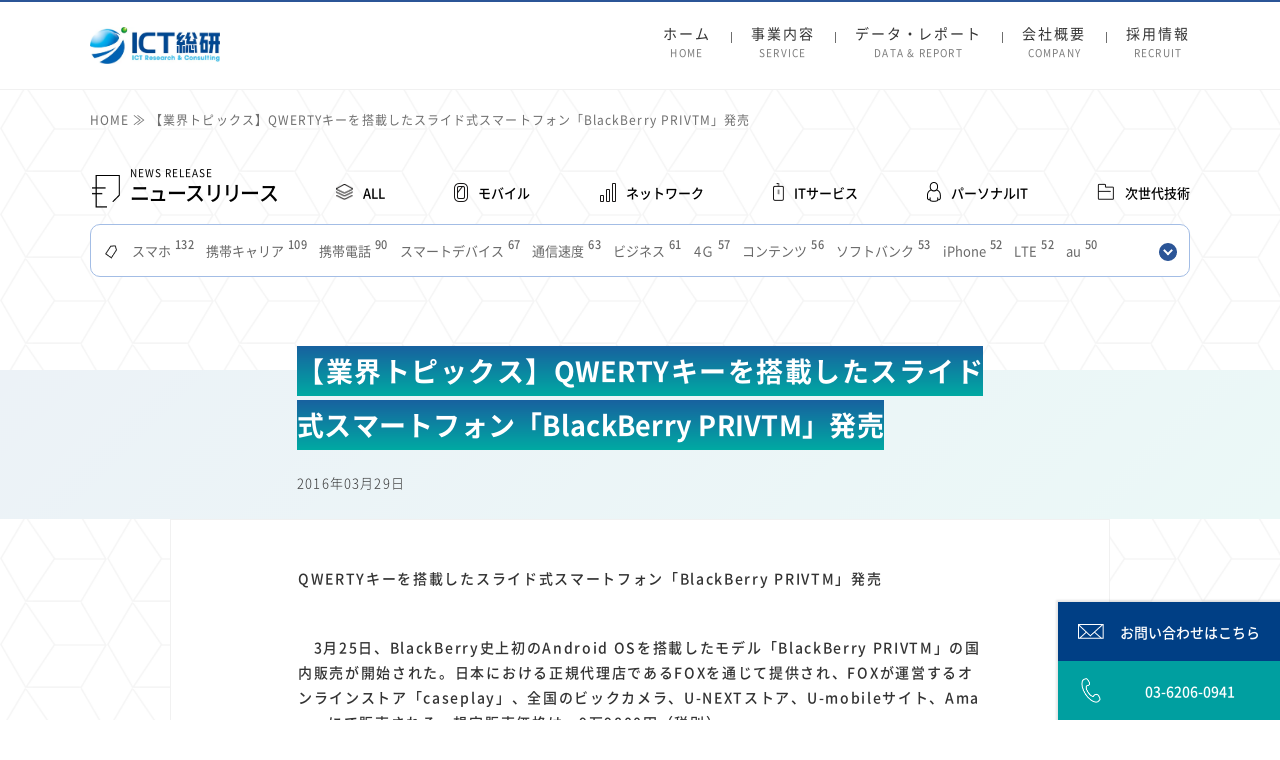

--- FILE ---
content_type: text/html; charset=UTF-8
request_url: https://ictr.co.jp/report/%E3%80%90%E6%A5%AD%E7%95%8C%E3%83%88%E3%83%94%E3%83%83%E3%82%AF%E3%82%B9%E3%80%91qwerty%E3%82%AD%E3%83%BC%E3%82%92%E6%90%AD%E8%BC%89%E3%81%97%E3%81%9F%E3%82%B9%E3%83%A9%E3%82%A4%E3%83%89%E5%BC%8F.html/
body_size: 20233
content:
<!DOCTYPE html>
<html lang="ja" dir="ltr">
<head>
  <meta charset="utf-8" />
  <meta http-equiv="X-UA-Compatible" content="ie=edge" />
  <meta name="viewport" content="width=device-width, initial-scale=1.0" />
  <title>【業界トピックス】QWERTYキーを搭載したスライド式スマートフォン「BlackBerry PRIVTM」発売｜ICT総研【ICTマーケティング・コンサルティング・市場調査はICT総研】</title>
  <meta name="description" content="ICT総研はICT分野における市場調査・コンサルティング・マーケティングを専門とする独立系調査会社です。多数の客観的データと高度な分析ノウハウを元にお客様をサポートいたします。" />

  <meta property="og:url" content="https://ictr.co.jp/report/%e3%80%90%e6%a5%ad%e7%95%8c%e3%83%88%e3%83%94%e3%83%83%e3%82%af%e3%82%b9%e3%80%91qwerty%e3%82%ad%e3%83%bc%e3%82%92%e6%90%ad%e8%bc%89%e3%81%97%e3%81%9f%e3%82%b9%e3%83%a9%e3%82%a4%e3%83%89%e5%bc%8f.html/" />
  <meta property="og:type" content="article" />
  <meta property="og:title" content="【業界トピックス】QWERTYキーを搭載したスライド式スマートフォン「BlackBerry PRIVTM」発売｜ICT総研【ICTマーケティング・コンサルティング・市場調査はICT総研】" />
  <meta property="og:site_name" content="ICT総研【ICTマーケティング・コンサルティング・市場調査はICT総研】" />
  <meta property="og:description" content="ICT総研はICT分野における市場調査・コンサルティング・マーケティングを専門とする独立系調査会社です。多数の客観的データと高度な分析ノウハウを元にお客様をサポートいたします。" />
  <meta property="og:image" content="https://ictr.co.jp/wp-content/themes/ict-theme_ver2/img/ogp.jpg" />
  <meta name="twitter:card" content="summary" /><!-- ※"summary" or "summary_large_image" -->
  <link rel="icon" href="https://ictr.co.jp/wp-content/themes/ict-theme_ver2/img/favicon.ico">
  <meta name='robots' content='max-image-preview:large' />
<link rel='dns-prefetch' href='//ajax.googleapis.com' />
<link rel='dns-prefetch' href='//www.googletagmanager.com' />
<link rel="alternate" title="oEmbed (JSON)" type="application/json+oembed" href="https://ictr.co.jp/wp-json/oembed/1.0/embed?url=https%3A%2F%2Fictr.co.jp%2Freport%2F%25e3%2580%2590%25e6%25a5%25ad%25e7%2595%258c%25e3%2583%2588%25e3%2583%2594%25e3%2583%2583%25e3%2582%25af%25e3%2582%25b9%25e3%2580%2591qwerty%25e3%2582%25ad%25e3%2583%25bc%25e3%2582%2592%25e6%2590%25ad%25e8%25bc%2589%25e3%2581%2597%25e3%2581%259f%25e3%2582%25b9%25e3%2583%25a9%25e3%2582%25a4%25e3%2583%2589%25e5%25bc%258f.html%2F" />
<link rel="alternate" title="oEmbed (XML)" type="text/xml+oembed" href="https://ictr.co.jp/wp-json/oembed/1.0/embed?url=https%3A%2F%2Fictr.co.jp%2Freport%2F%25e3%2580%2590%25e6%25a5%25ad%25e7%2595%258c%25e3%2583%2588%25e3%2583%2594%25e3%2583%2583%25e3%2582%25af%25e3%2582%25b9%25e3%2580%2591qwerty%25e3%2582%25ad%25e3%2583%25bc%25e3%2582%2592%25e6%2590%25ad%25e8%25bc%2589%25e3%2581%2597%25e3%2581%259f%25e3%2582%25b9%25e3%2583%25a9%25e3%2582%25a4%25e3%2583%2589%25e5%25bc%258f.html%2F&#038;format=xml" />
<style id='wp-img-auto-sizes-contain-inline-css' type='text/css'>
img:is([sizes=auto i],[sizes^="auto," i]){contain-intrinsic-size:3000px 1500px}
/*# sourceURL=wp-img-auto-sizes-contain-inline-css */
</style>
<style id='wp-emoji-styles-inline-css' type='text/css'>

	img.wp-smiley, img.emoji {
		display: inline !important;
		border: none !important;
		box-shadow: none !important;
		height: 1em !important;
		width: 1em !important;
		margin: 0 0.07em !important;
		vertical-align: -0.1em !important;
		background: none !important;
		padding: 0 !important;
	}
/*# sourceURL=wp-emoji-styles-inline-css */
</style>
<style id='wp-block-library-inline-css' type='text/css'>
:root{--wp-block-synced-color:#7a00df;--wp-block-synced-color--rgb:122,0,223;--wp-bound-block-color:var(--wp-block-synced-color);--wp-editor-canvas-background:#ddd;--wp-admin-theme-color:#007cba;--wp-admin-theme-color--rgb:0,124,186;--wp-admin-theme-color-darker-10:#006ba1;--wp-admin-theme-color-darker-10--rgb:0,107,160.5;--wp-admin-theme-color-darker-20:#005a87;--wp-admin-theme-color-darker-20--rgb:0,90,135;--wp-admin-border-width-focus:2px}@media (min-resolution:192dpi){:root{--wp-admin-border-width-focus:1.5px}}.wp-element-button{cursor:pointer}:root .has-very-light-gray-background-color{background-color:#eee}:root .has-very-dark-gray-background-color{background-color:#313131}:root .has-very-light-gray-color{color:#eee}:root .has-very-dark-gray-color{color:#313131}:root .has-vivid-green-cyan-to-vivid-cyan-blue-gradient-background{background:linear-gradient(135deg,#00d084,#0693e3)}:root .has-purple-crush-gradient-background{background:linear-gradient(135deg,#34e2e4,#4721fb 50%,#ab1dfe)}:root .has-hazy-dawn-gradient-background{background:linear-gradient(135deg,#faaca8,#dad0ec)}:root .has-subdued-olive-gradient-background{background:linear-gradient(135deg,#fafae1,#67a671)}:root .has-atomic-cream-gradient-background{background:linear-gradient(135deg,#fdd79a,#004a59)}:root .has-nightshade-gradient-background{background:linear-gradient(135deg,#330968,#31cdcf)}:root .has-midnight-gradient-background{background:linear-gradient(135deg,#020381,#2874fc)}:root{--wp--preset--font-size--normal:16px;--wp--preset--font-size--huge:42px}.has-regular-font-size{font-size:1em}.has-larger-font-size{font-size:2.625em}.has-normal-font-size{font-size:var(--wp--preset--font-size--normal)}.has-huge-font-size{font-size:var(--wp--preset--font-size--huge)}.has-text-align-center{text-align:center}.has-text-align-left{text-align:left}.has-text-align-right{text-align:right}.has-fit-text{white-space:nowrap!important}#end-resizable-editor-section{display:none}.aligncenter{clear:both}.items-justified-left{justify-content:flex-start}.items-justified-center{justify-content:center}.items-justified-right{justify-content:flex-end}.items-justified-space-between{justify-content:space-between}.screen-reader-text{border:0;clip-path:inset(50%);height:1px;margin:-1px;overflow:hidden;padding:0;position:absolute;width:1px;word-wrap:normal!important}.screen-reader-text:focus{background-color:#ddd;clip-path:none;color:#444;display:block;font-size:1em;height:auto;left:5px;line-height:normal;padding:15px 23px 14px;text-decoration:none;top:5px;width:auto;z-index:100000}html :where(.has-border-color){border-style:solid}html :where([style*=border-top-color]){border-top-style:solid}html :where([style*=border-right-color]){border-right-style:solid}html :where([style*=border-bottom-color]){border-bottom-style:solid}html :where([style*=border-left-color]){border-left-style:solid}html :where([style*=border-width]){border-style:solid}html :where([style*=border-top-width]){border-top-style:solid}html :where([style*=border-right-width]){border-right-style:solid}html :where([style*=border-bottom-width]){border-bottom-style:solid}html :where([style*=border-left-width]){border-left-style:solid}html :where(img[class*=wp-image-]){height:auto;max-width:100%}:where(figure){margin:0 0 1em}html :where(.is-position-sticky){--wp-admin--admin-bar--position-offset:var(--wp-admin--admin-bar--height,0px)}@media screen and (max-width:600px){html :where(.is-position-sticky){--wp-admin--admin-bar--position-offset:0px}}

/*# sourceURL=wp-block-library-inline-css */
</style><style id='global-styles-inline-css' type='text/css'>
:root{--wp--preset--aspect-ratio--square: 1;--wp--preset--aspect-ratio--4-3: 4/3;--wp--preset--aspect-ratio--3-4: 3/4;--wp--preset--aspect-ratio--3-2: 3/2;--wp--preset--aspect-ratio--2-3: 2/3;--wp--preset--aspect-ratio--16-9: 16/9;--wp--preset--aspect-ratio--9-16: 9/16;--wp--preset--color--black: #000000;--wp--preset--color--cyan-bluish-gray: #abb8c3;--wp--preset--color--white: #ffffff;--wp--preset--color--pale-pink: #f78da7;--wp--preset--color--vivid-red: #cf2e2e;--wp--preset--color--luminous-vivid-orange: #ff6900;--wp--preset--color--luminous-vivid-amber: #fcb900;--wp--preset--color--light-green-cyan: #7bdcb5;--wp--preset--color--vivid-green-cyan: #00d084;--wp--preset--color--pale-cyan-blue: #8ed1fc;--wp--preset--color--vivid-cyan-blue: #0693e3;--wp--preset--color--vivid-purple: #9b51e0;--wp--preset--gradient--vivid-cyan-blue-to-vivid-purple: linear-gradient(135deg,rgb(6,147,227) 0%,rgb(155,81,224) 100%);--wp--preset--gradient--light-green-cyan-to-vivid-green-cyan: linear-gradient(135deg,rgb(122,220,180) 0%,rgb(0,208,130) 100%);--wp--preset--gradient--luminous-vivid-amber-to-luminous-vivid-orange: linear-gradient(135deg,rgb(252,185,0) 0%,rgb(255,105,0) 100%);--wp--preset--gradient--luminous-vivid-orange-to-vivid-red: linear-gradient(135deg,rgb(255,105,0) 0%,rgb(207,46,46) 100%);--wp--preset--gradient--very-light-gray-to-cyan-bluish-gray: linear-gradient(135deg,rgb(238,238,238) 0%,rgb(169,184,195) 100%);--wp--preset--gradient--cool-to-warm-spectrum: linear-gradient(135deg,rgb(74,234,220) 0%,rgb(151,120,209) 20%,rgb(207,42,186) 40%,rgb(238,44,130) 60%,rgb(251,105,98) 80%,rgb(254,248,76) 100%);--wp--preset--gradient--blush-light-purple: linear-gradient(135deg,rgb(255,206,236) 0%,rgb(152,150,240) 100%);--wp--preset--gradient--blush-bordeaux: linear-gradient(135deg,rgb(254,205,165) 0%,rgb(254,45,45) 50%,rgb(107,0,62) 100%);--wp--preset--gradient--luminous-dusk: linear-gradient(135deg,rgb(255,203,112) 0%,rgb(199,81,192) 50%,rgb(65,88,208) 100%);--wp--preset--gradient--pale-ocean: linear-gradient(135deg,rgb(255,245,203) 0%,rgb(182,227,212) 50%,rgb(51,167,181) 100%);--wp--preset--gradient--electric-grass: linear-gradient(135deg,rgb(202,248,128) 0%,rgb(113,206,126) 100%);--wp--preset--gradient--midnight: linear-gradient(135deg,rgb(2,3,129) 0%,rgb(40,116,252) 100%);--wp--preset--font-size--small: 13px;--wp--preset--font-size--medium: 20px;--wp--preset--font-size--large: 36px;--wp--preset--font-size--x-large: 42px;--wp--preset--spacing--20: 0.44rem;--wp--preset--spacing--30: 0.67rem;--wp--preset--spacing--40: 1rem;--wp--preset--spacing--50: 1.5rem;--wp--preset--spacing--60: 2.25rem;--wp--preset--spacing--70: 3.38rem;--wp--preset--spacing--80: 5.06rem;--wp--preset--shadow--natural: 6px 6px 9px rgba(0, 0, 0, 0.2);--wp--preset--shadow--deep: 12px 12px 50px rgba(0, 0, 0, 0.4);--wp--preset--shadow--sharp: 6px 6px 0px rgba(0, 0, 0, 0.2);--wp--preset--shadow--outlined: 6px 6px 0px -3px rgb(255, 255, 255), 6px 6px rgb(0, 0, 0);--wp--preset--shadow--crisp: 6px 6px 0px rgb(0, 0, 0);}:where(.is-layout-flex){gap: 0.5em;}:where(.is-layout-grid){gap: 0.5em;}body .is-layout-flex{display: flex;}.is-layout-flex{flex-wrap: wrap;align-items: center;}.is-layout-flex > :is(*, div){margin: 0;}body .is-layout-grid{display: grid;}.is-layout-grid > :is(*, div){margin: 0;}:where(.wp-block-columns.is-layout-flex){gap: 2em;}:where(.wp-block-columns.is-layout-grid){gap: 2em;}:where(.wp-block-post-template.is-layout-flex){gap: 1.25em;}:where(.wp-block-post-template.is-layout-grid){gap: 1.25em;}.has-black-color{color: var(--wp--preset--color--black) !important;}.has-cyan-bluish-gray-color{color: var(--wp--preset--color--cyan-bluish-gray) !important;}.has-white-color{color: var(--wp--preset--color--white) !important;}.has-pale-pink-color{color: var(--wp--preset--color--pale-pink) !important;}.has-vivid-red-color{color: var(--wp--preset--color--vivid-red) !important;}.has-luminous-vivid-orange-color{color: var(--wp--preset--color--luminous-vivid-orange) !important;}.has-luminous-vivid-amber-color{color: var(--wp--preset--color--luminous-vivid-amber) !important;}.has-light-green-cyan-color{color: var(--wp--preset--color--light-green-cyan) !important;}.has-vivid-green-cyan-color{color: var(--wp--preset--color--vivid-green-cyan) !important;}.has-pale-cyan-blue-color{color: var(--wp--preset--color--pale-cyan-blue) !important;}.has-vivid-cyan-blue-color{color: var(--wp--preset--color--vivid-cyan-blue) !important;}.has-vivid-purple-color{color: var(--wp--preset--color--vivid-purple) !important;}.has-black-background-color{background-color: var(--wp--preset--color--black) !important;}.has-cyan-bluish-gray-background-color{background-color: var(--wp--preset--color--cyan-bluish-gray) !important;}.has-white-background-color{background-color: var(--wp--preset--color--white) !important;}.has-pale-pink-background-color{background-color: var(--wp--preset--color--pale-pink) !important;}.has-vivid-red-background-color{background-color: var(--wp--preset--color--vivid-red) !important;}.has-luminous-vivid-orange-background-color{background-color: var(--wp--preset--color--luminous-vivid-orange) !important;}.has-luminous-vivid-amber-background-color{background-color: var(--wp--preset--color--luminous-vivid-amber) !important;}.has-light-green-cyan-background-color{background-color: var(--wp--preset--color--light-green-cyan) !important;}.has-vivid-green-cyan-background-color{background-color: var(--wp--preset--color--vivid-green-cyan) !important;}.has-pale-cyan-blue-background-color{background-color: var(--wp--preset--color--pale-cyan-blue) !important;}.has-vivid-cyan-blue-background-color{background-color: var(--wp--preset--color--vivid-cyan-blue) !important;}.has-vivid-purple-background-color{background-color: var(--wp--preset--color--vivid-purple) !important;}.has-black-border-color{border-color: var(--wp--preset--color--black) !important;}.has-cyan-bluish-gray-border-color{border-color: var(--wp--preset--color--cyan-bluish-gray) !important;}.has-white-border-color{border-color: var(--wp--preset--color--white) !important;}.has-pale-pink-border-color{border-color: var(--wp--preset--color--pale-pink) !important;}.has-vivid-red-border-color{border-color: var(--wp--preset--color--vivid-red) !important;}.has-luminous-vivid-orange-border-color{border-color: var(--wp--preset--color--luminous-vivid-orange) !important;}.has-luminous-vivid-amber-border-color{border-color: var(--wp--preset--color--luminous-vivid-amber) !important;}.has-light-green-cyan-border-color{border-color: var(--wp--preset--color--light-green-cyan) !important;}.has-vivid-green-cyan-border-color{border-color: var(--wp--preset--color--vivid-green-cyan) !important;}.has-pale-cyan-blue-border-color{border-color: var(--wp--preset--color--pale-cyan-blue) !important;}.has-vivid-cyan-blue-border-color{border-color: var(--wp--preset--color--vivid-cyan-blue) !important;}.has-vivid-purple-border-color{border-color: var(--wp--preset--color--vivid-purple) !important;}.has-vivid-cyan-blue-to-vivid-purple-gradient-background{background: var(--wp--preset--gradient--vivid-cyan-blue-to-vivid-purple) !important;}.has-light-green-cyan-to-vivid-green-cyan-gradient-background{background: var(--wp--preset--gradient--light-green-cyan-to-vivid-green-cyan) !important;}.has-luminous-vivid-amber-to-luminous-vivid-orange-gradient-background{background: var(--wp--preset--gradient--luminous-vivid-amber-to-luminous-vivid-orange) !important;}.has-luminous-vivid-orange-to-vivid-red-gradient-background{background: var(--wp--preset--gradient--luminous-vivid-orange-to-vivid-red) !important;}.has-very-light-gray-to-cyan-bluish-gray-gradient-background{background: var(--wp--preset--gradient--very-light-gray-to-cyan-bluish-gray) !important;}.has-cool-to-warm-spectrum-gradient-background{background: var(--wp--preset--gradient--cool-to-warm-spectrum) !important;}.has-blush-light-purple-gradient-background{background: var(--wp--preset--gradient--blush-light-purple) !important;}.has-blush-bordeaux-gradient-background{background: var(--wp--preset--gradient--blush-bordeaux) !important;}.has-luminous-dusk-gradient-background{background: var(--wp--preset--gradient--luminous-dusk) !important;}.has-pale-ocean-gradient-background{background: var(--wp--preset--gradient--pale-ocean) !important;}.has-electric-grass-gradient-background{background: var(--wp--preset--gradient--electric-grass) !important;}.has-midnight-gradient-background{background: var(--wp--preset--gradient--midnight) !important;}.has-small-font-size{font-size: var(--wp--preset--font-size--small) !important;}.has-medium-font-size{font-size: var(--wp--preset--font-size--medium) !important;}.has-large-font-size{font-size: var(--wp--preset--font-size--large) !important;}.has-x-large-font-size{font-size: var(--wp--preset--font-size--x-large) !important;}
/*# sourceURL=global-styles-inline-css */
</style>

<style id='classic-theme-styles-inline-css' type='text/css'>
/*! This file is auto-generated */
.wp-block-button__link{color:#fff;background-color:#32373c;border-radius:9999px;box-shadow:none;text-decoration:none;padding:calc(.667em + 2px) calc(1.333em + 2px);font-size:1.125em}.wp-block-file__button{background:#32373c;color:#fff;text-decoration:none}
/*# sourceURL=/wp-includes/css/classic-themes.min.css */
</style>
<link rel='stylesheet' id='base-style-css' href='https://ictr.co.jp/wp-content/themes/ict-theme_ver2/style.css?ver=1675996241' type='text/css' media='all' />
<link rel='stylesheet' id='mailmagazine-style-css' href='https://ictr.co.jp/wp-content/themes/ict-theme_ver2/css_add/mailmagazine.css?ver=6.9' type='text/css' media='all' />

<!-- Site Kit によって追加された Google タグ（gtag.js）スニペット -->
<!-- Google アナリティクス スニペット (Site Kit が追加) -->
<script type="text/javascript" id="google_gtagjs-js" async data-type="lazy" data-src="https://www.googletagmanager.com/gtag/js?id=G-MQ4EY3EDK7"></script>
<script type="text/javascript" id="google_gtagjs-js-after">
/* <![CDATA[ */
window.dataLayer = window.dataLayer || [];function gtag(){dataLayer.push(arguments);}
gtag("set","linker",{"domains":["ictr.co.jp"]});
gtag("js", new Date());
gtag("set", "developer_id.dZTNiMT", true);
gtag("config", "G-MQ4EY3EDK7", {"googlesitekit_post_type":"report"});
//# sourceURL=google_gtagjs-js-after
/* ]]> */
</script>
<link rel="https://api.w.org/" href="https://ictr.co.jp/wp-json/" /><link rel="EditURI" type="application/rsd+xml" title="RSD" href="https://ictr.co.jp/xmlrpc.php?rsd" />
<meta name="generator" content="WordPress 6.9" />
<link rel="canonical" href="https://ictr.co.jp/report/%e3%80%90%e6%a5%ad%e7%95%8c%e3%83%88%e3%83%94%e3%83%83%e3%82%af%e3%82%b9%e3%80%91qwerty%e3%82%ad%e3%83%bc%e3%82%92%e6%90%ad%e8%bc%89%e3%81%97%e3%81%9f%e3%82%b9%e3%83%a9%e3%82%a4%e3%83%89%e5%bc%8f.html/" />
<link rel='shortlink' href='https://ictr.co.jp/?p=3223' />
<meta name="generator" content="Site Kit by Google 1.170.0" /><style data-context="foundation-flickity-css">/*! Flickity v2.0.2
http://flickity.metafizzy.co
---------------------------------------------- */.flickity-enabled{position:relative}.flickity-enabled:focus{outline:0}.flickity-viewport{overflow:hidden;position:relative;height:100%}.flickity-slider{position:absolute;width:100%;height:100%}.flickity-enabled.is-draggable{-webkit-tap-highlight-color:transparent;tap-highlight-color:transparent;-webkit-user-select:none;-moz-user-select:none;-ms-user-select:none;user-select:none}.flickity-enabled.is-draggable .flickity-viewport{cursor:move;cursor:-webkit-grab;cursor:grab}.flickity-enabled.is-draggable .flickity-viewport.is-pointer-down{cursor:-webkit-grabbing;cursor:grabbing}.flickity-prev-next-button{position:absolute;top:50%;width:44px;height:44px;border:none;border-radius:50%;background:#fff;background:hsla(0,0%,100%,.75);cursor:pointer;-webkit-transform:translateY(-50%);transform:translateY(-50%)}.flickity-prev-next-button:hover{background:#fff}.flickity-prev-next-button:focus{outline:0;box-shadow:0 0 0 5px #09f}.flickity-prev-next-button:active{opacity:.6}.flickity-prev-next-button.previous{left:10px}.flickity-prev-next-button.next{right:10px}.flickity-rtl .flickity-prev-next-button.previous{left:auto;right:10px}.flickity-rtl .flickity-prev-next-button.next{right:auto;left:10px}.flickity-prev-next-button:disabled{opacity:.3;cursor:auto}.flickity-prev-next-button svg{position:absolute;left:20%;top:20%;width:60%;height:60%}.flickity-prev-next-button .arrow{fill:#333}.flickity-page-dots{position:absolute;width:100%;bottom:-25px;padding:0;margin:0;list-style:none;text-align:center;line-height:1}.flickity-rtl .flickity-page-dots{direction:rtl}.flickity-page-dots .dot{display:inline-block;width:10px;height:10px;margin:0 8px;background:#333;border-radius:50%;opacity:.25;cursor:pointer}.flickity-page-dots .dot.is-selected{opacity:1}</style><style data-context="foundation-slideout-css">.slideout-menu{position:fixed;left:0;top:0;bottom:0;right:auto;z-index:0;width:256px;overflow-y:auto;-webkit-overflow-scrolling:touch;display:none}.slideout-menu.pushit-right{left:auto;right:0}.slideout-panel{position:relative;z-index:1;will-change:transform}.slideout-open,.slideout-open .slideout-panel,.slideout-open body{overflow:hidden}.slideout-open .slideout-menu{display:block}.pushit{display:none}</style><noscript><style>.lazyload[data-src]{display:none !important;}</style></noscript><style>.lazyload{background-image:none !important;}.lazyload:before{background-image:none !important;}</style><style>.ios7.web-app-mode.has-fixed header{ background-color: rgba(45,53,63,.88);}</style></head>
<body class="wp-singular report-template-default single single-report postid-3223 wp-theme-ict-theme_ver2">
  <header id="header" class="header">
    <div class="container">
      <div class="header-inner">
        <div class="header-left">
          <h1 class="header-logo">
            <a href="https://ictr.co.jp"><img src="[data-uri]" alt="ICT総研 ICT Research & Consulting" data-src="https://ictr.co.jp/wp-content/themes/ict-theme_ver2/img/logo.jpg" decoding="async" class="lazyload" data-eio-rwidth="661" data-eio-rheight="187"><noscript><img src="https://ictr.co.jp/wp-content/themes/ict-theme_ver2/img/logo.jpg" alt="ICT総研 ICT Research & Consulting" data-eio="l"></noscript></a>
          </h1>
        </div>
        <div class="header-right">
          <nav id="header_menu_nav" class="header-navigation" role="navigation">
            <ul class="header-navigation-list">
              <li class="header-navigation-item"><a href="https://ictr.co.jp">ホーム<br><span class="en">HOME</span></a></li>
              <li class="header-navigation-item"><a href="https://ictr.co.jp/service/">事業内容<br><span class="en">SERVICE</span></a></li>
              <li class="header-navigation-item"><a href="https://ictr.co.jp/reportlist/">データ・レポート<br><span class="en">DATA & REPORT</span></a></li>
              <li class="header-navigation-item"><a href="https://ictr.co.jp/company/">会社概要<br><span class="en">COMPANY</span></a></li>
              <li class="header-navigation-item"><a href="https://ictr.co.jp/recruit/">採用情報<br><span class="en">RECRUIT</span></a></li>
            </ul>
          </nav>
          <div class="header-icon-box">
            <div id="header_menu_icon" class="header-icon">
              <span class="bar"></span>
              <span class="bar"></span>
              <span class="bar"></span>
            </div>
          </div>
        </div>
      </div>
    </div>
    <script type="text/javascript">
    
      var _gaq = _gaq || [];
      _gaq.push(['_setAccount', 'UA-40075159-1']);
      _gaq.push(['_trackPageview']);
    
      (function() {
        var ga = document.createElement('script'); ga.type = 'text/javascript'; ga.async = true;
        ga.src = ('https:' == document.location.protocol ? 'https://ssl' : 'http://www') + '.google-analytics.com/ga.js';
        var s = document.getElementsByTagName('script')[0]; s.parentNode.insertBefore(ga, s);
      })();
    
    </script>
  </header>

  <div id="modal" class="modal-background"></div>
    <main class="main-contents" role="main">
        <div class="main-background"></div>

        <div class="breadcrumb-section">
            <div class="container">
                <ol class="breadcrumb__content" itemscope="" itemtype="http://schema.org/BreadcrumbList">
                    <li itemprop="itemListElement" itemscope="" itemtype="http://schema.org/ListItem">
                        <a href="https://ictr.co.jp" itemprop="item">
                            <span itemprop="name">HOME</span>
                        </a>
                        <meta itemprop="position" content="1">
                    </li>
                    <li itemprop="itemListElement" itemscope="" itemtype="http://schema.org/ListItem">
                        <a href="https://ictr.co.jp/report/%e3%80%90%e6%a5%ad%e7%95%8c%e3%83%88%e3%83%94%e3%83%83%e3%82%af%e3%82%b9%e3%80%91qwerty%e3%82%ad%e3%83%bc%e3%82%92%e6%90%ad%e8%bc%89%e3%81%97%e3%81%9f%e3%82%b9%e3%83%a9%e3%82%a4%e3%83%89%e5%bc%8f.html/" itemprop="item">
                            <span itemprop="name">【業界トピックス】QWERTYキーを搭載したスライド式スマートフォン「BlackBerry PRIVTM」発売</span>
                        </a>
                        <meta itemprop="position" content="2">
                    </li>
                </ol>
            </div>
        </div>

        <section class="page-header-section">
            <div class="container">
                <div class="page-header-inner">
                    <h2 class="page-header-title">
                        <img class="page-header-icon top lazyload" src="[data-uri]" alt="" data-src="https://ictr.co.jp/wp-content/themes/ict-theme_ver2/img/icon-page-news.png" decoding="async" data-eio-rwidth="48" data-eio-rheight="56"><noscript><img class="page-header-icon top" src="https://ictr.co.jp/wp-content/themes/ict-theme_ver2/img/icon-page-news.png" alt="" data-eio="l"></noscript>
                        <span class="page-header-title-en">NEWS RELEASE</span><br>ニュースリリース
                    </h2>
                    <nav class="page-header-navigation">
                        <ul class="page-header-list">
                            <li class="page-header-item">
                                <a href="https://ictr.co.jp/report/" class="page-header-link">
                                    <img class="page-header-menu-icon-all black lazyload" src="[data-uri]" alt="" data-src="https://ictr.co.jp/wp-content/themes/ict-theme_ver2/img/icon-nav-all.png" decoding="async" data-eio-rwidth="35" data-eio-rheight="33"><noscript><img class="page-header-menu-icon-all black" src="https://ictr.co.jp/wp-content/themes/ict-theme_ver2/img/icon-nav-all.png" alt="" data-eio="l"></noscript>
                                    <img class="page-header-menu-icon-all white lazyload" src="[data-uri]" alt="" data-src="https://ictr.co.jp/wp-content/themes/ict-theme_ver2/img/icon-nav-all-white.png" decoding="async" data-eio-rwidth="35" data-eio-rheight="33"><noscript><img class="page-header-menu-icon-all white" src="https://ictr.co.jp/wp-content/themes/ict-theme_ver2/img/icon-nav-all-white.png" alt="" data-eio="l"></noscript>
                                    ALL
                                </a>
                            </li>
                            <li class="page-header-item">
                                <a href="https://ictr.co.jp/report/cat/mobile/" class="page-header-link">
                                    <img class="page-header-menu-icon-mobile black lazyload" src="[data-uri]" alt="" data-src="https://ictr.co.jp/wp-content/themes/ict-theme_ver2/img/icon-nav-mobile.png" decoding="async" data-eio-rwidth="28" data-eio-rheight="38"><noscript><img class="page-header-menu-icon-mobile black" src="https://ictr.co.jp/wp-content/themes/ict-theme_ver2/img/icon-nav-mobile.png" alt="" data-eio="l"></noscript>
                                    <img class="page-header-menu-icon-mobile white lazyload" src="[data-uri]" alt="" data-src="https://ictr.co.jp/wp-content/themes/ict-theme_ver2/img/icon-nav-mobile.png" decoding="async" data-eio-rwidth="28" data-eio-rheight="38"><noscript><img class="page-header-menu-icon-mobile white" src="https://ictr.co.jp/wp-content/themes/ict-theme_ver2/img/icon-nav-mobile.png" alt="" data-eio="l"></noscript>
                                    モバイル
                                </a>
                            </li>
                            <li class="page-header-item">
                                <a href="https://ictr.co.jp/report/cat/network/" class="page-header-link">
                                    <img class="page-header-menu-icon-network black lazyload" src="[data-uri]" alt="" data-src="https://ictr.co.jp/wp-content/themes/ict-theme_ver2/img/icon-nav-network.png" decoding="async" data-eio-rwidth="32" data-eio-rheight="38"><noscript><img class="page-header-menu-icon-network black" src="https://ictr.co.jp/wp-content/themes/ict-theme_ver2/img/icon-nav-network.png" alt="" data-eio="l"></noscript>
                                    <img class="page-header-menu-icon-network white lazyload" src="[data-uri]" alt="" data-src="https://ictr.co.jp/wp-content/themes/ict-theme_ver2/img/icon-nav-network.png" decoding="async" data-eio-rwidth="32" data-eio-rheight="38"><noscript><img class="page-header-menu-icon-network white" src="https://ictr.co.jp/wp-content/themes/ict-theme_ver2/img/icon-nav-network.png" alt="" data-eio="l"></noscript>
                                    ネットワーク
                                </a>
                            </li>
                            <li class="page-header-item">
                                <a href="https://ictr.co.jp/report/cat/itservices/" class="page-header-link">
                                    <img class="page-header-menu-icon-ITService black lazyload" src="[data-uri]" alt="" data-src="https://ictr.co.jp/wp-content/themes/ict-theme_ver2/img/icon-nav-ITService.png" decoding="async" data-eio-rwidth="23" data-eio-rheight="36"><noscript><img class="page-header-menu-icon-ITService black" src="https://ictr.co.jp/wp-content/themes/ict-theme_ver2/img/icon-nav-ITService.png" alt="" data-eio="l"></noscript>
                                    <img class="page-header-menu-icon-ITService white lazyload" src="[data-uri]" alt="" data-src="https://ictr.co.jp/wp-content/themes/ict-theme_ver2/img/icon-nav-ITService.png" decoding="async" data-eio-rwidth="23" data-eio-rheight="36"><noscript><img class="page-header-menu-icon-ITService white" src="https://ictr.co.jp/wp-content/themes/ict-theme_ver2/img/icon-nav-ITService.png" alt="" data-eio="l"></noscript>
                                    ITサービス
                                </a>
                            </li>
                            <li class="page-header-item">
                                <a href="https://ictr.co.jp/report/cat/personalit/" class="page-header-link">
                                    <img class="page-header-menu-icon-personal black lazyload" src="[data-uri]" alt="" data-src="https://ictr.co.jp/wp-content/themes/ict-theme_ver2/img/icon-nav-personal.png" decoding="async" data-eio-rwidth="28" data-eio-rheight="40"><noscript><img class="page-header-menu-icon-personal black" src="https://ictr.co.jp/wp-content/themes/ict-theme_ver2/img/icon-nav-personal.png" alt="" data-eio="l"></noscript>
                                    <img class="page-header-menu-icon-personal white lazyload" src="[data-uri]" alt="" data-src="https://ictr.co.jp/wp-content/themes/ict-theme_ver2/img/icon-nav-personal.png" decoding="async" data-eio-rwidth="28" data-eio-rheight="40"><noscript><img class="page-header-menu-icon-personal white" src="https://ictr.co.jp/wp-content/themes/ict-theme_ver2/img/icon-nav-personal.png" alt="" data-eio="l"></noscript>
                                    パーソナルIT
                                </a>
                            </li>
                            <li class="page-header-item">
                                <a href="https://ictr.co.jp/report/cat/nexttech/" class="page-header-link">
                                    <img class="page-header-menu-icon-tec black lazyload" src="[data-uri]" alt="" data-src="https://ictr.co.jp/wp-content/themes/ict-theme_ver2/img/icon-nav-tec.png" decoding="async" data-eio-rwidth="36" data-eio-rheight="36"><noscript><img class="page-header-menu-icon-tec black" src="https://ictr.co.jp/wp-content/themes/ict-theme_ver2/img/icon-nav-tec.png" alt="" data-eio="l"></noscript>
                                    <img class="page-header-menu-icon-tec white lazyload" src="[data-uri]" alt="" data-src="https://ictr.co.jp/wp-content/themes/ict-theme_ver2/img/icon-nav-tec.png" decoding="async" data-eio-rwidth="36" data-eio-rheight="36"><noscript><img class="page-header-menu-icon-tec white" src="https://ictr.co.jp/wp-content/themes/ict-theme_ver2/img/icon-nav-tec.png" alt="" data-eio="l"></noscript>
                                    次世代技術
                                </a>
                            </li>
                        </ul>
                    </nav>
                </div>
            </div>
        </section>

        <section class="data-report-tags-section">
    <div class="container">
        <div class="data-report-tags-inner">
            <img class="icon-tag lazyload" src="[data-uri]" alt="" data-src="https://ictr.co.jp/wp-content/themes/ict-theme_ver2/img/icon-tag.png" decoding="async" data-eio-rwidth="27" data-eio-rheight="30"><noscript><img class="icon-tag" src="https://ictr.co.jp/wp-content/themes/ict-theme_ver2/img/icon-tag.png" alt="" data-eio="l"></noscript>
            <span id="js_tags_opener" class="icon-arrow"></span>
            <ul id="js_tags_list" class="data-report-tags-list">
                                    <li class="data-report-tags-item">
                        <a href="https://ictr.co.jp/report/tag/%e3%82%b9%e3%83%9e%e3%83%9b/" class="data-report-tags-link">スマホ<span class="data-report-tags-count">132</span></a>
                    </li>
                                    <li class="data-report-tags-item">
                        <a href="https://ictr.co.jp/report/tag/%e6%90%ba%e5%b8%af%e3%82%ad%e3%83%a3%e3%83%aa%e3%82%a2/" class="data-report-tags-link">携帯キャリア<span class="data-report-tags-count">109</span></a>
                    </li>
                                    <li class="data-report-tags-item">
                        <a href="https://ictr.co.jp/report/tag/%e6%90%ba%e5%b8%af%e9%9b%bb%e8%a9%b1/" class="data-report-tags-link">携帯電話<span class="data-report-tags-count">90</span></a>
                    </li>
                                    <li class="data-report-tags-item">
                        <a href="https://ictr.co.jp/report/tag/%e3%82%b9%e3%83%9e%e3%83%bc%e3%83%88%e3%83%87%e3%83%90%e3%82%a4%e3%82%b9/" class="data-report-tags-link">スマートデバイス<span class="data-report-tags-count">67</span></a>
                    </li>
                                    <li class="data-report-tags-item">
                        <a href="https://ictr.co.jp/report/tag/%e9%80%9a%e4%bf%a1%e9%80%9f%e5%ba%a6/" class="data-report-tags-link">通信速度<span class="data-report-tags-count">63</span></a>
                    </li>
                                    <li class="data-report-tags-item">
                        <a href="https://ictr.co.jp/report/tag/%e3%83%93%e3%82%b8%e3%83%8d%e3%82%b9/" class="data-report-tags-link">ビジネス<span class="data-report-tags-count">61</span></a>
                    </li>
                                    <li class="data-report-tags-item">
                        <a href="https://ictr.co.jp/report/tag/4%ef%bd%87/" class="data-report-tags-link">4Ｇ<span class="data-report-tags-count">57</span></a>
                    </li>
                                    <li class="data-report-tags-item">
                        <a href="https://ictr.co.jp/report/tag/%e3%82%b3%e3%83%b3%e3%83%86%e3%83%b3%e3%83%84/" class="data-report-tags-link">コンテンツ<span class="data-report-tags-count">56</span></a>
                    </li>
                                    <li class="data-report-tags-item">
                        <a href="https://ictr.co.jp/report/tag/%e3%82%bd%e3%83%95%e3%83%88%e3%83%90%e3%83%b3%e3%82%af/" class="data-report-tags-link">ソフトバンク<span class="data-report-tags-count">53</span></a>
                    </li>
                                    <li class="data-report-tags-item">
                        <a href="https://ictr.co.jp/report/tag/iphone/" class="data-report-tags-link">iPhone<span class="data-report-tags-count">52</span></a>
                    </li>
                                    <li class="data-report-tags-item">
                        <a href="https://ictr.co.jp/report/tag/lte/" class="data-report-tags-link">LTE<span class="data-report-tags-count">52</span></a>
                    </li>
                                    <li class="data-report-tags-item">
                        <a href="https://ictr.co.jp/report/tag/au/" class="data-report-tags-link">au<span class="data-report-tags-count">50</span></a>
                    </li>
                                    <li class="data-report-tags-item">
                        <a href="https://ictr.co.jp/report/tag/%e3%81%a4%e3%81%aa%e3%81%8c%e3%82%8a%e3%82%84%e3%81%99%e3%81%95/" class="data-report-tags-link">つながりやすさ<span class="data-report-tags-count">50</span></a>
                    </li>
                                    <li class="data-report-tags-item">
                        <a href="https://ictr.co.jp/report/tag/%e9%9b%bb%e6%b3%a2%e7%8a%b6%e6%b3%81/" class="data-report-tags-link">電波状況<span class="data-report-tags-count">49</span></a>
                    </li>
                                    <li class="data-report-tags-item">
                        <a href="https://ictr.co.jp/report/tag/%e3%82%a2%e3%83%97%e3%83%aa/" class="data-report-tags-link">アプリ<span class="data-report-tags-count">49</span></a>
                    </li>
                                    <li class="data-report-tags-item">
                        <a href="https://ictr.co.jp/report/tag/%e3%83%89%e3%82%b3%e3%83%a2/" class="data-report-tags-link">ドコモ<span class="data-report-tags-count">46</span></a>
                    </li>
                                    <li class="data-report-tags-item">
                        <a href="https://ictr.co.jp/report/tag/%e3%82%bf%e3%83%96%e3%83%ac%e3%83%83%e3%83%88/" class="data-report-tags-link">タブレット<span class="data-report-tags-count">37</span></a>
                    </li>
                                    <li class="data-report-tags-item">
                        <a href="https://ictr.co.jp/report/tag/%e3%82%a4%e3%83%b3%e3%82%bf%e3%83%bc%e3%83%8d%e3%83%83%e3%83%88/" class="data-report-tags-link">インターネット<span class="data-report-tags-count">32</span></a>
                    </li>
                                    <li class="data-report-tags-item">
                        <a href="https://ictr.co.jp/report/tag/%e3%83%93%e3%82%b8%e3%83%8d%e3%82%b9%e3%82%b7%e3%83%bc%e3%83%b3/" class="data-report-tags-link">ビジネスシーン<span class="data-report-tags-count">31</span></a>
                    </li>
                                    <li class="data-report-tags-item">
                        <a href="https://ictr.co.jp/report/tag/%e6%b7%b7%e9%9b%91%e7%92%b0%e5%a2%83/" class="data-report-tags-link">混雑環境<span class="data-report-tags-count">31</span></a>
                    </li>
                                    <li class="data-report-tags-item">
                        <a href="https://ictr.co.jp/report/tag/%e9%9b%bb%e6%b3%a2/" class="data-report-tags-link">電波<span class="data-report-tags-count">27</span></a>
                    </li>
                                    <li class="data-report-tags-item">
                        <a href="https://ictr.co.jp/report/tag/mvno/" class="data-report-tags-link">MVNO<span class="data-report-tags-count">26</span></a>
                    </li>
                                    <li class="data-report-tags-item">
                        <a href="https://ictr.co.jp/report/tag/sim/" class="data-report-tags-link">SIM<span class="data-report-tags-count">25</span></a>
                    </li>
                                    <li class="data-report-tags-item">
                        <a href="https://ictr.co.jp/report/tag/%e5%85%a8%e5%9b%bd/" class="data-report-tags-link">全国<span class="data-report-tags-count">24</span></a>
                    </li>
                                    <li class="data-report-tags-item">
                        <a href="https://ictr.co.jp/report/tag/%e3%82%b5%e3%83%96%e3%82%b9%e3%82%af/" class="data-report-tags-link">サブスク<span class="data-report-tags-count">22</span></a>
                    </li>
                                    <li class="data-report-tags-item">
                        <a href="https://ictr.co.jp/report/tag/%e5%ae%9a%e9%a1%8d%e5%88%b6/" class="data-report-tags-link">定額制<span class="data-report-tags-count">21</span></a>
                    </li>
                                    <li class="data-report-tags-item">
                        <a href="https://ictr.co.jp/report/tag/wi-fi/" class="data-report-tags-link">Wi-Fi<span class="data-report-tags-count">21</span></a>
                    </li>
                                    <li class="data-report-tags-item">
                        <a href="https://ictr.co.jp/report/tag/%e3%82%bb%e3%82%ad%e3%83%a5%e3%83%aa%e3%83%86%e3%82%a3/" class="data-report-tags-link">セキュリティ<span class="data-report-tags-count">20</span></a>
                    </li>
                                    <li class="data-report-tags-item">
                        <a href="https://ictr.co.jp/report/tag/%e6%a5%bd%e5%a4%a9%e3%83%a2%e3%83%90%e3%82%a4%e3%83%ab/" class="data-report-tags-link">楽天モバイル<span class="data-report-tags-count">20</span></a>
                    </li>
                                    <li class="data-report-tags-item">
                        <a href="https://ictr.co.jp/report/tag/%e6%9c%89%e6%96%99/" class="data-report-tags-link">有料<span class="data-report-tags-count">18</span></a>
                    </li>
                                    <li class="data-report-tags-item">
                        <a href="https://ictr.co.jp/report/tag/%e9%9b%bb%e8%bb%8a/" class="data-report-tags-link">電車<span class="data-report-tags-count">17</span></a>
                    </li>
                                    <li class="data-report-tags-item">
                        <a href="https://ictr.co.jp/report/tag/5g/" class="data-report-tags-link">5G<span class="data-report-tags-count">17</span></a>
                    </li>
                                    <li class="data-report-tags-item">
                        <a href="https://ictr.co.jp/report/tag/%e6%96%99%e9%87%91/" class="data-report-tags-link">料金<span class="data-report-tags-count">14</span></a>
                    </li>
                                    <li class="data-report-tags-item">
                        <a href="https://ictr.co.jp/report/tag/%e5%8b%95%e7%94%bb%e9%85%8d%e4%bf%a1/" class="data-report-tags-link">動画配信<span class="data-report-tags-count">14</span></a>
                    </li>
                                    <li class="data-report-tags-item">
                        <a href="https://ictr.co.jp/report/tag/%e6%89%80%e6%9c%89%e7%8a%b6%e6%b3%81/" class="data-report-tags-link">所有状況<span class="data-report-tags-count">14</span></a>
                    </li>
                                    <li class="data-report-tags-item">
                        <a href="https://ictr.co.jp/report/tag/%e3%83%96%e3%83%ad%e3%83%bc%e3%83%89%e3%83%90%e3%83%b3%e3%83%89/" class="data-report-tags-link">ブロードバンド<span class="data-report-tags-count">13</span></a>
                    </li>
                                    <li class="data-report-tags-item">
                        <a href="https://ictr.co.jp/report/tag/%e7%a7%bb%e5%8b%95%e4%b8%ad/" class="data-report-tags-link">移動中<span class="data-report-tags-count">13</span></a>
                    </li>
                                    <li class="data-report-tags-item">
                        <a href="https://ictr.co.jp/report/tag/android/" class="data-report-tags-link">Android<span class="data-report-tags-count">12</span></a>
                    </li>
                                    <li class="data-report-tags-item">
                        <a href="https://ictr.co.jp/report/tag/%e5%85%ac%e8%a1%86%e7%84%a1%e7%b7%9alan/" class="data-report-tags-link">公衆無線LAN<span class="data-report-tags-count">11</span></a>
                    </li>
                                    <li class="data-report-tags-item">
                        <a href="https://ictr.co.jp/report/tag/%e6%a0%bc%e5%ae%89/" class="data-report-tags-link">格安<span class="data-report-tags-count">11</span></a>
                    </li>
                                    <li class="data-report-tags-item">
                        <a href="https://ictr.co.jp/report/tag/sns/" class="data-report-tags-link">SNS<span class="data-report-tags-count">11</span></a>
                    </li>
                                    <li class="data-report-tags-item">
                        <a href="https://ictr.co.jp/report/tag/%e5%be%85%e3%81%a1%e5%90%88%e3%82%8f%e3%81%9b%e5%a0%b4%e6%89%80/" class="data-report-tags-link">待ち合わせ場所<span class="data-report-tags-count">11</span></a>
                    </li>
                                    <li class="data-report-tags-item">
                        <a href="https://ictr.co.jp/report/tag/ftth/" class="data-report-tags-link">FTTH<span class="data-report-tags-count">11</span></a>
                    </li>
                                    <li class="data-report-tags-item">
                        <a href="https://ictr.co.jp/report/tag/%e3%82%ad%e3%83%a3%e3%83%83%e3%82%b7%e3%83%a5%e3%83%ac%e3%82%b9%e6%b1%ba%e6%b8%88/" class="data-report-tags-link">キャッシュレス決済<span class="data-report-tags-count">11</span></a>
                    </li>
                                    <li class="data-report-tags-item">
                        <a href="https://ictr.co.jp/report/tag/%e3%82%af%e3%83%a9%e3%82%a6%e3%83%89%e3%82%b9%e3%83%88%e3%83%ac%e3%83%bc%e3%82%b8/" class="data-report-tags-link">クラウドストレージ<span class="data-report-tags-count">8</span></a>
                    </li>
                                    <li class="data-report-tags-item">
                        <a href="https://ictr.co.jp/report/tag/%e3%83%8b%e3%83%a5%e3%83%bc%e3%82%b9%e3%82%a2%e3%83%97%e3%83%aa/" class="data-report-tags-link">ニュースアプリ<span class="data-report-tags-count">8</span></a>
                    </li>
                                    <li class="data-report-tags-item">
                        <a href="https://ictr.co.jp/report/tag/%e9%9f%b3%e6%a5%bd%e9%85%8d%e4%bf%a1/" class="data-report-tags-link">音楽配信<span class="data-report-tags-count">8</span></a>
                    </li>
                                    <li class="data-report-tags-item">
                        <a href="https://ictr.co.jp/report/tag/%e3%82%b9%e3%83%9e%e3%83%bc%e3%83%88%e3%83%95%e3%82%a9%e3%83%b3/" class="data-report-tags-link">スマートフォン<span class="data-report-tags-count">8</span></a>
                    </li>
                                    <li class="data-report-tags-item">
                        <a href="https://ictr.co.jp/report/tag/%e6%9d%b1%e8%a5%bf%e3%82%a8%e3%83%aa%e3%82%a2%e5%88%a5/" class="data-report-tags-link">東西エリア別<span class="data-report-tags-count">8</span></a>
                    </li>
                                    <li class="data-report-tags-item">
                        <a href="https://ictr.co.jp/report/tag/amazon/" class="data-report-tags-link">Amazon<span class="data-report-tags-count">7</span></a>
                    </li>
                                    <li class="data-report-tags-item">
                        <a href="https://ictr.co.jp/report/tag/%e5%b1%b1%e6%89%8b%e7%b7%9a/" class="data-report-tags-link">山手線<span class="data-report-tags-count">7</span></a>
                    </li>
                                    <li class="data-report-tags-item">
                        <a href="https://ictr.co.jp/report/tag/%e3%83%a2%e3%83%90%e3%82%a4%e3%83%ab%e3%83%ab%e3%83%bc%e3%82%bf%e3%83%bc/" class="data-report-tags-link">モバイルルーター<span class="data-report-tags-count">6</span></a>
                    </li>
                                    <li class="data-report-tags-item">
                        <a href="https://ictr.co.jp/report/tag/%e9%9b%bb%e5%ad%90%e3%83%9e%e3%83%8d%e3%83%bc/" class="data-report-tags-link">電子マネー<span class="data-report-tags-count">6</span></a>
                    </li>
                                    <li class="data-report-tags-item">
                        <a href="https://ictr.co.jp/report/tag/%e3%83%af%e3%82%a4%e3%83%a2%e3%83%90%e3%82%a4%e3%83%ab/" class="data-report-tags-link">ワイモバイル<span class="data-report-tags-count">6</span></a>
                    </li>
                                    <li class="data-report-tags-item">
                        <a href="https://ictr.co.jp/report/tag/%e6%96%b0%e5%b9%b9%e7%b7%9a/" class="data-report-tags-link">新幹線<span class="data-report-tags-count">5</span></a>
                    </li>
                                    <li class="data-report-tags-item">
                        <a href="https://ictr.co.jp/report/tag/%e9%9b%bb%e5%ad%90%e6%9b%b8%e7%b1%8d/" class="data-report-tags-link">電子書籍<span class="data-report-tags-count">4</span></a>
                    </li>
                                    <li class="data-report-tags-item">
                        <a href="https://ictr.co.jp/report/tag/%e6%b5%b7%e5%a4%96%e6%96%99%e9%87%91/" class="data-report-tags-link">海外料金<span class="data-report-tags-count">3</span></a>
                    </li>
                                    <li class="data-report-tags-item">
                        <a href="https://ictr.co.jp/report/tag/%e5%ad%a6%e5%89%b2/" class="data-report-tags-link">学割<span class="data-report-tags-count">3</span></a>
                    </li>
                                    <li class="data-report-tags-item">
                        <a href="https://ictr.co.jp/report/tag/%e3%83%9e%e3%82%a4%e3%83%8a%e3%83%9d%e3%82%a4%e3%83%b3%e3%83%88/" class="data-report-tags-link">マイナポイント<span class="data-report-tags-count">3</span></a>
                    </li>
                                    <li class="data-report-tags-item">
                        <a href="https://ictr.co.jp/report/tag/%e3%82%aa%e3%83%95%e3%82%a3%e3%82%b9%e3%83%93%e3%83%ab/" class="data-report-tags-link">オフィスビル<span class="data-report-tags-count">3</span></a>
                    </li>
                                    <li class="data-report-tags-item">
                        <a href="https://ictr.co.jp/report/tag/netflix/" class="data-report-tags-link">Netflix<span class="data-report-tags-count">2</span></a>
                    </li>
                                    <li class="data-report-tags-item">
                        <a href="https://ictr.co.jp/report/tag/%e7%94%9f%e6%88%90ai/" class="data-report-tags-link">生成AI<span class="data-report-tags-count">2</span></a>
                    </li>
                                    <li class="data-report-tags-item">
                        <a href="https://ictr.co.jp/report/tag/%e9%85%8d%e8%bb%8a%e3%82%a2%e3%83%97%e3%83%aa/" class="data-report-tags-link">配車アプリ<span class="data-report-tags-count">2</span></a>
                    </li>
                                    <li class="data-report-tags-item">
                        <a href="https://ictr.co.jp/report/tag/%e3%83%95%e3%83%bc%e3%83%89%e3%83%87%e3%83%aa%e3%83%90%e3%83%aa%e3%83%bc/" class="data-report-tags-link">フードデリバリー<span class="data-report-tags-count">2</span></a>
                    </li>
                                    <li class="data-report-tags-item">
                        <a href="https://ictr.co.jp/report/tag/ipad/" class="data-report-tags-link">iPad<span class="data-report-tags-count">2</span></a>
                    </li>
                                    <li class="data-report-tags-item">
                        <a href="https://ictr.co.jp/report/tag/google-pixel/" class="data-report-tags-link">Google Pixel<span class="data-report-tags-count">1</span></a>
                    </li>
                                    <li class="data-report-tags-item">
                        <a href="https://ictr.co.jp/report/tag/%e7%b5%8c%e6%b8%88%e5%9c%8f/" class="data-report-tags-link">経済圏<span class="data-report-tags-count">1</span></a>
                    </li>
                                    <li class="data-report-tags-item">
                        <a href="https://ictr.co.jp/report/tag/surface/" class="data-report-tags-link">surface<span class="data-report-tags-count">1</span></a>
                    </li>
                                    <li class="data-report-tags-item">
                        <a href="https://ictr.co.jp/report/tag/%e6%b3%95%e4%ba%ba/" class="data-report-tags-link">法人<span class="data-report-tags-count">1</span></a>
                    </li>
                                    <li class="data-report-tags-item">
                        <a href="https://ictr.co.jp/report/tag/azure-ai/" class="data-report-tags-link">Azure AI<span class="data-report-tags-count">1</span></a>
                    </li>
                                    <li class="data-report-tags-item">
                        <a href="https://ictr.co.jp/report/tag/%e4%bc%9a%e7%a4%be/" class="data-report-tags-link">会社<span class="data-report-tags-count">1</span></a>
                    </li>
                                    <li class="data-report-tags-item">
                        <a href="https://ictr.co.jp/report/tag/%e3%83%aa%e3%82%b9%e3%82%af/" class="data-report-tags-link">リスク<span class="data-report-tags-count">1</span></a>
                    </li>
                                    <li class="data-report-tags-item">
                        <a href="https://ictr.co.jp/report/tag/line/" class="data-report-tags-link">LINE<span class="data-report-tags-count">1</span></a>
                    </li>
                                    <li class="data-report-tags-item">
                        <a href="https://ictr.co.jp/report/tag/youtube/" class="data-report-tags-link">YouTube<span class="data-report-tags-count">1</span></a>
                    </li>
                                    <li class="data-report-tags-item">
                        <a href="https://ictr.co.jp/report/tag/x/" class="data-report-tags-link">X<span class="data-report-tags-count">1</span></a>
                    </li>
                                    <li class="data-report-tags-item">
                        <a href="https://ictr.co.jp/report/tag/tiktok/" class="data-report-tags-link">TikTok<span class="data-report-tags-count">1</span></a>
                    </li>
                                    <li class="data-report-tags-item">
                        <a href="https://ictr.co.jp/report/tag/%e4%be%a1%e6%a0%bc/" class="data-report-tags-link">価格<span class="data-report-tags-count">1</span></a>
                    </li>
                                    <li class="data-report-tags-item">
                        <a href="https://ictr.co.jp/report/tag/mid-journey/" class="data-report-tags-link">Mid Journey<span class="data-report-tags-count">1</span></a>
                    </li>
                                    <li class="data-report-tags-item">
                        <a href="https://ictr.co.jp/report/tag/dall-e/" class="data-report-tags-link">DALL-E<span class="data-report-tags-count">1</span></a>
                    </li>
                                    <li class="data-report-tags-item">
                        <a href="https://ictr.co.jp/report/tag/%e3%82%aa%e3%83%b3%e3%83%a9%e3%82%a4%e3%83%b3%e3%82%b5%e3%83%ad%e3%83%b3/" class="data-report-tags-link">オンラインサロン<span class="data-report-tags-count">1</span></a>
                    </li>
                                    <li class="data-report-tags-item">
                        <a href="https://ictr.co.jp/report/tag/%e3%82%af%e3%83%a9%e3%82%a6%e3%83%89/" class="data-report-tags-link">クラウド<span class="data-report-tags-count">1</span></a>
                    </li>
                                    <li class="data-report-tags-item">
                        <a href="https://ictr.co.jp/report/tag/%e3%82%b9%e3%83%9e%e3%83%bc%e3%83%88%e3%83%9b%e3%83%bc%e3%83%a0%e5%ae%b6%e9%9b%bb/" class="data-report-tags-link">スマートホーム家電<span class="data-report-tags-count">1</span></a>
                    </li>
                                    <li class="data-report-tags-item">
                        <a href="https://ictr.co.jp/report/tag/%e3%83%a9%e3%82%a4%e3%83%89%e3%82%b7%e3%82%a7%e3%82%a2/" class="data-report-tags-link">ライドシェア<span class="data-report-tags-count">1</span></a>
                    </li>
                                    <li class="data-report-tags-item">
                        <a href="https://ictr.co.jp/report/tag/%e3%83%9d%e3%82%a4%e3%83%b3%e3%83%88%e3%82%b5%e3%83%bc%e3%83%93%e3%82%b9/" class="data-report-tags-link">ポイントサービス<span class="data-report-tags-count">1</span></a>
                    </li>
                                    <li class="data-report-tags-item">
                        <a href="https://ictr.co.jp/report/tag/%e5%85%b1%e9%80%9a%e3%83%9d%e3%82%a4%e3%83%b3%e3%83%88/" class="data-report-tags-link">共通ポイント<span class="data-report-tags-count">1</span></a>
                    </li>
                                    <li class="data-report-tags-item">
                        <a href="https://ictr.co.jp/report/tag/ai/" class="data-report-tags-link">AI<span class="data-report-tags-count">1</span></a>
                    </li>
                                    <li class="data-report-tags-item">
                        <a href="https://ictr.co.jp/report/tag/chatgpt/" class="data-report-tags-link">chatGPT<span class="data-report-tags-count">1</span></a>
                    </li>
                                    <li class="data-report-tags-item">
                        <a href="https://ictr.co.jp/report/tag/copilot/" class="data-report-tags-link">Copilot<span class="data-report-tags-count">1</span></a>
                    </li>
                                    <li class="data-report-tags-item">
                        <a href="https://ictr.co.jp/report/tag/gemini/" class="data-report-tags-link">Gemini<span class="data-report-tags-count">1</span></a>
                    </li>
                                    <li class="data-report-tags-item">
                        <a href="https://ictr.co.jp/report/tag/openai/" class="data-report-tags-link">OpenAI<span class="data-report-tags-count">1</span></a>
                    </li>
                                    <li class="data-report-tags-item">
                        <a href="https://ictr.co.jp/report/tag/firefly/" class="data-report-tags-link">Firefly<span class="data-report-tags-count">1</span></a>
                    </li>
                                    <li class="data-report-tags-item">
                        <a href="https://ictr.co.jp/report/tag/ntt%e3%83%89%e3%82%b3%e3%83%a2/" class="data-report-tags-link">NTTドコモ<span class="data-report-tags-count">1</span></a>
                    </li>
                            </ul>
        </div>
    </div>
</section>
    
        
        <article class="report-article-section">
            <div class="report-article-header">
                <div class="report-article-header-container">
                    <div class="report-article-header-inner">
                        <h2 class="report-article-title"><span id="js-article_title" class="marker">【業界トピックス】QWERTYキーを搭載したスライド式スマートフォン「BlackBerry PRIVTM」発売</span></h2>
                        <div class="report-article-header-information">
                            <time class="report-article-date" datetime="2016-03-29">2016年03月29日</time>
                            <div class="report-article-categories">
                                                        </div>
                                                    </div>
                                            </div>
                </div>
            </div>
            <div class="report-article-content">
                <div class="section-container">
                    <div class="report-article-content-inner">
                        <p>QWERTYキーを搭載したスライド式スマートフォン「BlackBerry PRIVTM」発売</p>
<p>　3月25日、BlackBerry史上初のAndroid OSを搭載したモデル「BlackBerry PRIVTM」の国内販売が開始された。日本における正規代理店であるFOXを通じて提供され、FOXが運営するオンラインストア「caseplay」、全国のビックカメラ、U-NEXTストア、U-mobileサイト、Amazonにて販売される。想定販売価格は、9万9800円（税別）。</p><p>　BlackBerryはQWERTYキーを搭載している点に特徴のあるスマートフォン。「BlackBerry PRIVTM」はスライド式となっており、キーボード操作とタッチ操作を両立させたモデルとなっている。QWERTYキーボードは「Touch-Enabled」が採用されており、キーボードにタッチすることで、スクロールや予測変換の選択やカーソル移動など様々な操作を行うことが可能だ。<br />
<br />
　液晶はWQHD（2560×1440）の5.4インチ有機ELデュアル曲面ディスプレイを搭載。チップセットはQualcommのSnapdragon 808を採用。メモリは3GB、ストレージは32GBで、最大2TBまでのmicroSDカードをサポート。メインカメラは1800万画素、高速フォーカスや光学式手ぶれ補正、デュアルフラッシュなどの豊富な機能を搭載し、4Kビデオの撮影にも対応する。またバッテリーは3410mAhの大容量のものを備え、最大22.5時間の連続稼働を実現するという。<br />
 　セキュリティ面にも特徴があり、プライバシー保護とセキュリティに特化した「DTEK by BlackBerry」という専用アプリをプリインストールしている。この「DTEK」アプリによってマイクやカメラ、位置情報、個人情報などにアクセスしているアプリを個別に監視およびコントロールすることでき、既存のどのAndroidデバイスよりも高いセキュリティ性を実現していると謳う。<br />
<br />
　なお今回販売されるモデルは日本限定モデルとなっており、新たにNTTドコモのBand19に対応する。<br />
<br />
　主な仕様は以下の通り。<br />
・OS：Android 5.1<br />
・プロセッサ：Qualcomm 8992 Snapdragon 808<br />
・メモリ：3GB<br />
・本体容量：32GB<br />
・外部メモリ：microSDXC（最大2TB）<br />
・液晶：5.4インチ　有機ELデュアル曲面液晶<br />
・解像度：WQHD（2560×1440）<br />
・バッテリー容量：3410mAh（クイックチャージ 2.0に対応）<br />
・連続待受時間：408時間<br />
・連続使用時間：22.5時間<br />
・メインカメラ：約1800万画素<br />
・インカメラ：約200万画素<br />
・サイズ：約147（H）×77.2（W）×9.4（D）mm<br />
・重量：約192g<br />
・WiFi規格：IEEE802.11 b/g/n/ac<br />
・Bluetooth4.1、NFCに対応<br />
・カラー：ブラック<br />
<br />
http://denpanews.jp/</p>                        <div class="report-article-snsshare">
                            <div class="report-article-snsshare-content">
                                <p class="report-article-snsshare-title">この記事をSNSシェア</p>
                                <ul class="report-article-snsshare-list">
                                    <li class="footer-menu-snsshare-item fb">
                                        <a href="http://www.facebook.com/share.php?u=https://ictr.co.jp/report/%e3%80%90%e6%a5%ad%e7%95%8c%e3%83%88%e3%83%94%e3%83%83%e3%82%af%e3%82%b9%e3%80%91qwerty%e3%82%ad%e3%83%bc%e3%82%92%e6%90%ad%e8%bc%89%e3%81%97%e3%81%9f%e3%82%b9%e3%83%a9%e3%82%a4%e3%83%89%e5%bc%8f.html/" target="_blank" rel="noopener" onclick="javascript:window.open(this.href, '', 'menubar=no,toolbar=no,resizable=yes,scrollbars=yes,height=600,width=600');return false;">
                                            <svg xmlns="http://www.w3.org/2000/svg" width="11.005" height="20.547" viewbox="0 0 11.005 20.547" class="svg-fb">
                                                <path id="icon_fb" data-name="icon_fb" class="path-fb" style="fill:#003f85;" d="M11.524,26.016V17.027H8.258V13.308h3.266V10.474c0-3.224,1.921-5.005,4.859-5.005a19.783,19.783,0,0,1,2.88.251V8.886H17.641a1.859,1.859,0,0,0-2.1,2.009v2.413h3.568l-.57,3.719h-3v8.989" transform="translate(-8.258 -5.469)" />
                                            </svg>
                                        </a>
                                    </li>
                                    <li class="footer-menu-snsshare-item tw">
                                        <a href="https://twitter.com/intent/tweet?text=【業界トピックス】QWERTYキーを搭載したスライド式スマートフォン「BlackBerry PRIVTM」発売｜ICT総研【ICTマーケティング・コンサルティング・市場調査はICT総研】&url=https://ictr.co.jp/report/%e3%80%90%e6%a5%ad%e7%95%8c%e3%83%88%e3%83%94%e3%83%83%e3%82%af%e3%82%b9%e3%80%91qwerty%e3%82%ad%e3%83%bc%e3%82%92%e6%90%ad%e8%bc%89%e3%81%97%e3%81%9f%e3%82%b9%e3%83%a9%e3%82%a4%e3%83%89%e5%bc%8f.html/" target="_blank" rel="noopener" onclick="javascript:window.open(this.href, '', 'menubar=no,toolbar=no,resizable=yes,scrollbars=yes,height=600,width=600');return false;">
                                            <svg xmlns="http://www.w3.org/2000/svg" width="20.34" height="16.56" viewbox="0 0 20.34 16.56" class="svg-tw">
                                                <g id="icon_tw1" data-name="icon_tw1" class="path-tw1" transform="translate(-781 -480.38)">
                                                    <path id="icon_tw2" data-name="icon_tw2" class="path-tw2" style="fill:#003f85;" d="M15.818,0m8.7,14.032q.012.268.012.54a11.871,11.871,0,0,1-18.274,10,8.5,8.5,0,0,0,1,.058,8.375,8.375,0,0,0,5.184-1.787,4.178,4.178,0,0,1-3.9-2.9,4.166,4.166,0,0,0,1.885-.072,4.176,4.176,0,0,1-3.349-4.092c0-.018,0-.036,0-.053a4.144,4.144,0,0,0,1.89.522,4.177,4.177,0,0,1-1.292-5.572,11.85,11.85,0,0,0,8.6,4.361,4.177,4.177,0,0,1,7.113-3.807,8.363,8.363,0,0,0,2.65-1.013A4.188,4.188,0,0,1,24.2,12.527a8.331,8.331,0,0,0,2.4-.657,8.492,8.492,0,0,1-2.082,2.161" transform="translate(774.749 470.476)" />
                                                </g>
                                            </svg>
                                        </a>
                                    </li>
                                    <li class="footer-menu-snsshare-item ln">
                                        <a href="http://line.me/R/msg/text/?https://ictr.co.jp/report/%e3%80%90%e6%a5%ad%e7%95%8c%e3%83%88%e3%83%94%e3%83%83%e3%82%af%e3%82%b9%e3%80%91qwerty%e3%82%ad%e3%83%bc%e3%82%92%e6%90%ad%e8%bc%89%e3%81%97%e3%81%9f%e3%82%b9%e3%83%a9%e3%82%a4%e3%83%89%e5%bc%8f.html/" target="_blank" rel="noopener" onclick="javascript:window.open(this.href, '', 'menubar=no,toolbar=no,resizable=yes,scrollbars=yes,height=600,width=600');return false;">
                                            <svg id="icon_ln" data-name="icon_ln" xmlns="http://www.w3.org/2000/svg" width="20.389" height="19.427" viewbox="0 0 20.389 19.427" class="svg-ln">
                                                <path id="path_1686" data-name="path 1686" class="path-ln1" style="fill:#003f85;" d="M36.5,27.54c0-4.562-4.573-8.273-10.195-8.273S16.115,22.978,16.115,27.54c0,4.09,3.627,7.515,8.526,8.162.332.072.784.219.9.5a2.092,2.092,0,0,1,.033.922s-.119.719-.145.873c-.045.258-.2,1.008.883.549a32.912,32.912,0,0,0,8.01-5.919h0A7.361,7.361,0,0,0,36.5,27.54" transform="translate(-16.115 -19.267)" />
                                                <path id="path_1687" data-name="path 1687" class="path-ln2" style="fill:#fff;" d="M47.926,45.276h-.715a.2.2,0,0,0-.2.2v4.442a.2.2,0,0,0,.2.2h.715a.2.2,0,0,0,.2-.2V45.474a.2.2,0,0,0-.2-.2" transform="translate(-39.803 -39.207)" />
                                                <path id="path_1688" data-name="path 1688" class="path-ln2" style="fill:#fff;" d="M58.786,45.276h-.715a.2.2,0,0,0-.2.2v2.639l-2.036-2.749-.015-.02h0l-.012-.012,0,0-.011-.009-.005,0-.01-.007-.006,0-.01-.006-.006,0-.011,0-.007,0-.012,0-.007,0-.011,0h-.751a.2.2,0,0,0-.2.2v4.442a.2.2,0,0,0,.2.2h.715a.2.2,0,0,0,.2-.2V47.278l2.038,2.752a.2.2,0,0,0,.05.049l0,0,.012.007.006,0,.009,0,.01,0,.006,0,.014,0h0a.189.189,0,0,0,.051.007h.715a.2.2,0,0,0,.2-.2V45.474a.2.2,0,0,0-.2-.2" transform="translate(-45.741 -39.207)" />
                                                <path id="path_1689" data-name="path 1689" class="path-ln2" style="fill:#fff;" d="M33.5,49H31.559V45.474a.2.2,0,0,0-.2-.2h-.715a.2.2,0,0,0-.2.2v4.442h0a.2.2,0,0,0,.056.137l0,0,0,0a.2.2,0,0,0,.137.056H33.5a.2.2,0,0,0,.2-.2V49.2a.2.2,0,0,0-.2-.2" transform="translate(-27.103 -39.207)" />
                                                <path id="path_1690" data-name="path 1690" class="path-ln2" style="fill:#fff;" d="M78.907,46.388a.2.2,0,0,0,.2-.2v-.715a.2.2,0,0,0-.2-.2H76.05a.2.2,0,0,0-.138.056l0,0,0,0a.2.2,0,0,0-.055.137h0v4.441h0a.2.2,0,0,0,.056.137l0,0,0,0a.2.2,0,0,0,.137.056h2.857a.2.2,0,0,0,.2-.2V49.2a.2.2,0,0,0-.2-.2H76.965v-.751h1.943a.2.2,0,0,0,.2-.2v-.715a.2.2,0,0,0-.2-.2H76.965v-.751Z" transform="translate(-61.913 -39.207)" />
                                            </svg>
                                        </a>
                                    </li>
                                </ul>
                            </div>
                        </div>
                    </div>
                </div>
            </div>
                    </article>

        
        <div class="report-article-navigation nosales">
            <div class="report-pagenation-container">
                <nav class="report-pagenation-navigation" role="navigation">
                                        <div class="report-pagenation-prev"><a href="https://ictr.co.jp/report/%e3%80%90%e6%a5%ad%e7%95%8c%e3%83%88%e3%83%94%e3%83%83%e3%82%af%e3%82%b9%e3%80%91%e3%82%bd%e3%83%95%e3%83%88%e3%83%90%e3%83%b3%e3%82%af%e3%81%af%e3%80%81%e6%9c%88%e9%a1%8d2900%e5%86%86%e3%81%a7.html/"></a></div>
                    <div class="report-pagenation-link-button"><a href="https://ictr.co.jp/report/">一覧へ</a></div>
                    <div class="report-pagenation-next"><a href="https://ictr.co.jp/report/%e3%80%90%e6%a5%ad%e7%95%8c%e3%83%88%e3%83%94%e3%83%83%e3%82%af%e3%82%b9%e3%80%91%e3%82%bd%e3%83%95%e3%83%88%e3%83%90%e3%83%b3%e3%82%af%e3%80%81%e7%97%85%e9%99%a2%e3%81%ae%e5%8f%97%e8%a8%ba%e6%96%99.html/"></a></div>
                </nav>
            </div>
        </div>

                    <section class="report-article-relation-section">
                <div class="report-article-relation-container">
                    <div class="report-article-relation-inner">
                        <h2 class="page-header-title">
                            <img class="page-header-icon top lazyload" src="[data-uri]" alt="" data-src="https://ictr.co.jp/wp-content/themes/ict-theme_ver2/img/icon-page-news.png" decoding="async" data-eio-rwidth="48" data-eio-rheight="56"><noscript><img class="page-header-icon top" src="https://ictr.co.jp/wp-content/themes/ict-theme_ver2/img/icon-page-news.png" alt="" data-eio="l"></noscript>
                            <span class="page-header-title-en">REPORT</span><br>関連レポート
                        </h2>
                        <ul class="report-article-relation-list">
                                                        <li class="report-article-relation-item">
                                <a href="https://ictr.co.jp/report/%e3%80%90%e6%a5%ad%e7%95%8c%e3%83%88%e3%83%94%e3%83%83%e3%82%af%e3%82%b9%e3%80%91kddi%e3%81%8cmwc26%e3%81%a7ai%e6%99%82%e4%bb%a3%e3%81%ae%e3%82%a4%e3%83%b3%e3%83%95%e3%83%a9%e3%81%a8%e7%a4%be%e4%bc%9a.html/">
                                    <h2 class="data-report-sub-title">【業界トピックス】KDDIがMWC26でAI時代のインフラと社会変革を展望</h2>
                                    <div class="data-report-sub-header">
                                        <time class="data-report-sub-date" datetime="2026-01-21">2026年01月21日</time>
                                                                            </div>
                                    <div class="data-report-sub-sales nosales">
                                        <span class="text">データ販売無し</span>
                                    </div>
                                </a>
                            </li>
                                                        <li class="report-article-relation-item">
                                <a href="https://ictr.co.jp/report/%e3%80%90%e6%a5%ad%e7%95%8c%e3%83%88%e3%83%94%e3%83%83%e3%82%af%e3%82%b9%e3%80%91%e3%83%9e%e3%82%a4%e3%83%8a%e3%83%b3%e3%83%90%e3%83%bc%e3%82%ab%e3%83%bc%e3%83%89%e3%81%a7%e3%82%b9%e3%83%86%e3%83%bc.html/">
                                    <h2 class="data-report-sub-title">【業界トピックス】マイナンバーカードでステーブルコイン決済。三井住友カードとマイナ…</h2>
                                    <div class="data-report-sub-header">
                                        <time class="data-report-sub-date" datetime="2026-01-20">2026年01月20日</time>
                                                                            </div>
                                    <div class="data-report-sub-sales nosales">
                                        <span class="text">データ販売無し</span>
                                    </div>
                                </a>
                            </li>
                                                        <li class="report-article-relation-item">
                                <a href="https://ictr.co.jp/report/%e3%80%90%e6%a5%ad%e7%95%8c%e3%83%88%e3%83%94%e3%83%83%e3%82%af%e3%82%b9%e3%80%91%e5%a7%ab%e8%b7%af%e3%81%a7%e3%80%8c%e3%81%a4%e3%81%aa%e3%81%8c%e3%82%8bdx%e3%83%95%e3%82%a7%e3%82%a2%e3%80%8d%e9%96%8b.html/">
                                    <h2 class="data-report-sub-title">【業界トピックス】姫路で「つながるDXフェア」開催、子育て・教育のICT展</h2>
                                    <div class="data-report-sub-header">
                                        <time class="data-report-sub-date" datetime="2026-01-19">2026年01月19日</time>
                                                                            </div>
                                    <div class="data-report-sub-sales nosales">
                                        <span class="text">データ販売無し</span>
                                    </div>
                                </a>
                            </li>
                                                        <li class="report-article-relation-item">
                                <a href="https://ictr.co.jp/report/%e3%80%90%e6%a5%ad%e5%8b%99%e3%83%88%e3%83%94%e3%83%83%e3%82%af%e3%82%b9%e3%80%91%e6%a5%bd%e5%a4%a9%e3%83%9a%e3%82%a4ios%e7%89%88%e3%81%8c%e9%80%b2%e5%8c%96-%e3%83%9d%e3%82%a4%e3%83%b3%e3%83%88.html/">
                                    <h2 class="data-report-sub-title">【業務トピックス】楽天ペイiOS版が進化 ポイントやキャッシュから楽天Edyへチャージ可能…</h2>
                                    <div class="data-report-sub-header">
                                        <time class="data-report-sub-date" datetime="2026-01-16">2026年01月16日</time>
                                                                            </div>
                                    <div class="data-report-sub-sales nosales">
                                        <span class="text">データ販売無し</span>
                                    </div>
                                </a>
                            </li>
                                                    </ul>
                    </div>
                </div>
            </section>
            
        <section class="footer-report-section">
    <div class="container">
        <div class="footer-report-inner">
            <div class="footer-report-block popular">
                <h2 class="footer-report-heading">
                    <img class="icon-popular lazyload" src="[data-uri]" alt="" data-src="https://ictr.co.jp/wp-content/themes/ict-theme_ver2/img/icon-crown.png" decoding="async" data-eio-rwidth="72" data-eio-rheight="51"><noscript><img class="icon-popular" src="https://ictr.co.jp/wp-content/themes/ict-theme_ver2/img/icon-crown.png" alt="" data-eio="l"></noscript>
                    <span class="en">POPULAR</span><br>人気のデータ・レポートTOP5
                </h2>
                	<ul class="footer-report-list">
						<li class="footer-report-item">
						<a href="https://ictr.co.jp/report/20200716.html/" class="footer-report-link">
							<span class="footer-report-count">01</span>
							<h3 class="footer-report-title">2020年 スマートフォン料金と通信品質の海外比較に関す…</h3>
							<div class="footer-report-header">
								<time class="footer-report-date" datetime="2020-07-16">2020年07月16日</time>
								<div class="footer-report-categories">
																	<span class="footer-report-category">
										<svg xmlns="http://www.w3.org/2000/svg" width="10" height="13" viewbox="0 0 10 13" class="icon-cat-device white">
    <g id="cat_smartdevice" data-name="cat_smartdevice" transform="translate(0 0)">
        <g id="cat_smartdevice01" data-name="cat_smartdevice01" class="icon-cat-device-path1" transform="translate(0 0)">
        <rect class="icon-cat-device-path4" width="10" height="13" rx="5" />
        <rect class="icon-cat-device-path5" x="0.5" y="0.5" width="9" height="12" rx="4.5" />
        </g>
        <line id="cat_smartdevice02" data-name="cat_smartdevice02" class="icon-cat-device-path2" x1="3.033" y2="3.791" transform="translate(2.53 2.813)" />
        <g id="cat_smartdevice03" data-name="cat_smartdevice03" class="icon-cat-device-path3" transform="translate(2 2)">
        <rect class="icon-cat-device-path4" width="6" height="9" rx="2" />
        <rect class="icon-cat-device-path5" x="0.5" y="0.5" width="5" height="8" rx="1.5" />
        </g>
    </g>
</svg>										モバイル									</span>
																	<span class="footer-report-category">
										<svg xmlns="http://www.w3.org/2000/svg" xmlns:xlink="http://www.w3.org/1999/xlink" width="13" height="13" viewbox="0 0 13 13" class="icon-cat-network white">
    <g>
        <rect class="icon-cat-network-path1" width="13" height="13" />
        <g transform="translate(0.952 0.438)">
            <g class="icon-cat-network-path2" transform="translate(0.048 7.062)">
            <rect class="icon-cat-network-path3" width="3" height="5" rx="1" />
            <rect class="icon-cat-network-path4" x="0.5" y="0.5" width="2" height="4" rx="0.5" />
            </g>
            <g class="icon-cat-network-path2" transform="translate(4.048 3.062)">
            <rect class="icon-cat-network-path3" width="3" height="9" rx="1" />
            <rect class="icon-cat-network-path4" x="0.5" y="0.5" width="2" height="8" rx="0.5" />
            </g>
            <g class="icon-cat-network-path2" transform="translate(8.048 0.062)">
            <rect class="icon-cat-network-path3" width="3" height="12" rx="1" />
            <rect class="icon-cat-network-path4" x="0.5" y="0.5" width="2" height="11" rx="0.5" />
            </g>
        </g>
    </g>
</svg>										ネットワーク									</span>
																</div>
							</div>
															<br>
													</a>
					</li>
									<li class="footer-report-item">
						<a href="https://ictr.co.jp/report/20220124.html/" class="footer-report-link">
							<span class="footer-report-count">02</span>
							<h3 class="footer-report-title">2022年1月 スマートフォン料金と通信品質の海外比較に…</h3>
							<div class="footer-report-header">
								<time class="footer-report-date" datetime="2022-01-24">2022年01月24日</time>
								<div class="footer-report-categories">
																	<span class="footer-report-category">
										<svg xmlns="http://www.w3.org/2000/svg" width="10" height="13" viewbox="0 0 10 13" class="icon-cat-device white">
    <g id="cat_smartdevice" data-name="cat_smartdevice" transform="translate(0 0)">
        <g id="cat_smartdevice01" data-name="cat_smartdevice01" class="icon-cat-device-path1" transform="translate(0 0)">
        <rect class="icon-cat-device-path4" width="10" height="13" rx="5" />
        <rect class="icon-cat-device-path5" x="0.5" y="0.5" width="9" height="12" rx="4.5" />
        </g>
        <line id="cat_smartdevice02" data-name="cat_smartdevice02" class="icon-cat-device-path2" x1="3.033" y2="3.791" transform="translate(2.53 2.813)" />
        <g id="cat_smartdevice03" data-name="cat_smartdevice03" class="icon-cat-device-path3" transform="translate(2 2)">
        <rect class="icon-cat-device-path4" width="6" height="9" rx="2" />
        <rect class="icon-cat-device-path5" x="0.5" y="0.5" width="5" height="8" rx="1.5" />
        </g>
    </g>
</svg>										モバイル									</span>
																	<span class="footer-report-category">
										<svg xmlns="http://www.w3.org/2000/svg" xmlns:xlink="http://www.w3.org/1999/xlink" width="13" height="13" viewbox="0 0 13 13" class="icon-cat-personal white">
    <g>
        <rect class="icon-cat-personal-path1" width="13" height="13" />
        <g transform="translate(-135.856 -366.871)">
            <g class="icon-cat-personal-path2" transform="translate(0 -49.379)">
                <path class="icon-cat-personal-path3" d="M144.143,421.928a.306.306,0,0,0-.306.036,2.467,2.467,0,0,1-2.961,0,.306.306,0,0,0-.306-.036,2.826,2.826,0,0,0-1.772,2.7v1.946a.3.3,0,0,0,.078.2,3.254,3.254,0,0,0,.394.363.3.3,0,0,0,.49-.241v-.579a.3.3,0,0,1,.3-.3h0a.3.3,0,0,1,.3.3v1.229a.3.3,0,0,0,.2.287,5.773,5.773,0,0,0,3.57,0,.3.3,0,0,0,.2-.287v-1.229a.3.3,0,0,1,.3-.3h0a.3.3,0,0,1,.3.3v.579a.3.3,0,0,0,.49.241,3.267,3.267,0,0,0,.394-.363.3.3,0,0,0,.078-.2v-1.946A2.826,2.826,0,0,0,144.143,421.928Z" />
                <path class="icon-cat-personal-path4" d="M 144.0216979980469 421.902587890625 C 143.9562683105469 421.902587890625 143.8913269042969 421.9236755371094 143.8370666503906 421.9642333984375 C 143.42333984375 422.2733764648438 142.9113616943359 422.4578247070312 142.3563385009766 422.4578247070312 C 141.8014678955078 422.4578247070312 141.2893981933594 422.2733764648438 140.8758850097656 421.9642333984375 C 140.8216247558594 421.9237365722656 140.7567138671875 421.9026184082031 140.6913146972656 421.9026184082031 C 140.6500701904297 421.9026184082031 140.608642578125 421.9110107421875 140.5695648193359 421.92822265625 C 139.5104522705078 422.3942260742188 138.7980041503906 423.3148498535156 138.7980041503906 424.6284484863281 L 138.7980041503906 426.5746154785156 C 138.7980041503906 426.6495971679688 138.8251190185547 426.721923828125 138.8755493164062 426.7775268554688 C 138.9504852294922 426.8601989746094 139.0807342529297 426.9914855957031 139.2697906494141 427.1404724121094 C 139.3265991210938 427.1852111816406 139.3910980224609 427.2053527832031 139.4541931152344 427.2053527832031 C 139.6115112304688 427.2053527832031 139.7602233886719 427.0802917480469 139.7602233886719 426.8999328613281 L 139.7602233886719 426.321044921875 C 139.7602233886719 426.1531066894531 139.8963012695312 426.0168762207031 140.0643310546875 426.0168762207031 C 140.2322387695312 426.0168762207031 140.3684234619141 426.1531066894531 140.3684234619141 426.321044921875 L 140.3684234619141 427.5504760742188 C 140.3684234619141 427.6796875 140.4494018554688 427.7958679199219 140.5716552734375 427.8377380371094 C 141.0578155517578 428.0041198730469 141.6499938964844 428.1205749511719 142.3563385009766 428.1205749511719 C 143.0629119873047 428.1205749511719 143.6548614501953 428.0041198730469 144.1411743164062 427.8377380371094 C 144.263427734375 427.7958679199219 144.3444976806641 427.6796875 144.3444976806641 427.5504760742188 L 144.3444976806641 426.321044921875 C 144.3444976806641 426.1531066894531 144.4805908203125 426.0168762207031 144.6486206054688 426.0168762207031 C 144.8165283203125 426.0168762207031 144.9527282714844 426.1531066894531 144.9527282714844 426.321044921875 L 144.9527282714844 426.8999328613281 C 144.9527282714844 427.0802612304688 145.1014404296875 427.2053527832031 145.2587432861328 427.2053527832031 C 145.3218383789062 427.2053527832031 145.3863067626953 427.1852416992188 145.4431304931641 427.1404724121094 C 145.6320953369141 426.9914855957031 145.7623443603516 426.8601989746094 145.8373565673828 426.7775268554688 C 145.8878173828125 426.721923828125 145.9149169921875 426.6495971679688 145.9149169921875 426.5746154785156 L 145.9149169921875 424.6284484863281 C 145.9149169921875 423.3148498535156 145.2023773193359 422.3942260742188 144.1433410644531 421.9281005859375 C 144.1043090820312 421.9109497070312 144.0629119873047 421.902587890625 144.0216979980469 421.902587890625 M 144.0216522216797 420.902587890625 C 144.2032318115234 420.902587890625 144.3795166015625 420.9396057128906 144.5456237792969 421.0125732421875 C 146.0515441894531 421.6754150390625 146.9149169921875 422.9932556152344 146.9149169921875 424.6284484863281 L 146.9149169921875 426.5746154785156 C 146.9149169921875 426.8993530273438 146.7952270507812 427.2100830078125 146.5778656005859 427.4495849609375 C 146.4765472412109 427.5612487792969 146.3047943115234 427.7345275878906 146.0622863769531 427.9257507324219 C 145.8331298828125 428.106201171875 145.5479431152344 428.2053527832031 145.2587432861328 428.2053527832031 C 145.2290344238281 428.2053527832031 145.1995697021484 428.204345703125 145.1703491210938 428.202392578125 C 145.0166320800781 428.46923828125 144.7698669433594 428.679443359375 144.4651641845703 428.7837829589844 C 143.8118896484375 429.0072937011719 143.1024780273438 429.1205749511719 142.3563385009766 429.1205749511719 C 141.610107421875 429.1205749511719 140.9006958007812 429.0072937011719 140.2478485107422 428.7838745117188 C 139.9430541992188 428.6794738769531 139.6962738037109 428.46923828125 139.5425720214844 428.202392578125 C 139.5133361816406 428.204345703125 139.4839019775391 428.2053527832031 139.4541931152344 428.2053527832031 C 139.1649627685547 428.2053527832031 138.8797454833984 428.1061706542969 138.6510772705078 427.9260864257812 C 138.4076690673828 427.7342834472656 138.2359008789062 427.5608520507812 138.1346130371094 427.4490966796875 C 137.9176330566406 427.2098693847656 137.7980041503906 426.8992309570312 137.7980041503906 426.5746154785156 L 137.7980041503906 424.6284484863281 C 137.7980041503906 422.9931030273438 138.6614074707031 421.67529296875 140.1668243408203 421.0129089355469 C 140.3329010009766 420.9397888183594 140.5094604492188 420.9026184082031 140.6913146972656 420.9026184082031 C 140.9712371826172 420.9026184082031 141.2492065429688 420.9950561523438 141.4740447998047 421.162841796875 C 141.7323760986328 421.3559875488281 142.0372619628906 421.4578247070312 142.3563385009766 421.4578247070312 C 142.6754760742188 421.4578247070312 142.9805145263672 421.3559265136719 143.2385101318359 421.1631774902344 C 143.4631652832031 420.9951782226562 143.7413787841797 420.902587890625 144.0216522216797 420.902587890625 Z" />
            </g>
            <g class="icon-cat-personal-path5" transform="translate(-18.284 0)">
                <path class="icon-cat-personal-path6" d="M 160.6408081054688 372.7096252441406 C 159.3964080810547 372.7096252441406 158.3840179443359 371.6973266601562 158.3840179443359 370.4530334472656 L 158.3840179443359 369.7568054199219 C 158.3840179443359 368.5124206542969 159.3964080810547 367.5000610351562 160.6408081054688 367.5000610351562 C 161.8850708007812 367.5000610351562 162.8973693847656 368.5124206542969 162.8973693847656 369.7568054199219 L 162.8973693847656 370.4530334472656 C 162.8973693847656 371.6973266601562 161.8850708007812 372.7096252441406 160.6408081054688 372.7096252441406 Z" />
                <path class="icon-cat-personal-path7" d="M 160.6408081054688 372.2096252441406 C 161.6109924316406 372.2096252441406 162.3973693847656 371.4232482910156 162.3973693847656 370.4530334472656 L 162.3973693847656 369.7568054199219 C 162.3973693847656 368.7864379882812 161.6109924316406 368.0000610351562 160.6408081054688 368.0000610351562 C 159.6705780029297 368.0000610351562 158.8840179443359 368.7864379882812 158.8840179443359 369.7568054199219 L 158.8840179443359 370.4530334472656 C 158.8840179443359 371.4232482910156 159.6705780029297 372.2096252441406 160.6408081054688 372.2096252441406 M 160.6408081054688 373.2096252441406 C 159.1207122802734 373.2096252441406 157.8840179443359 371.9730224609375 157.8840179443359 370.4530334472656 L 157.8840179443359 369.7568054199219 C 157.8840179443359 368.2367248535156 159.1207122802734 367.0000610351562 160.6408081054688 367.0000610351562 C 162.1607818603516 367.0000610351562 163.3973693847656 368.2367248535156 163.3973693847656 369.7568054199219 L 163.3973693847656 370.4530334472656 C 163.3973693847656 371.9730224609375 162.1607818603516 373.2096252441406 160.6408081054688 373.2096252441406 Z" />
            </g>
        </g>
    </g>
</svg>										パーソナルIT									</span>
																	<span class="footer-report-category">
										<svg xmlns="http://www.w3.org/2000/svg" xmlns:xlink="http://www.w3.org/1999/xlink" width="13" height="13" viewbox="0 0 13 13" class="icon-cat-network white">
    <g>
        <rect class="icon-cat-network-path1" width="13" height="13" />
        <g transform="translate(0.952 0.438)">
            <g class="icon-cat-network-path2" transform="translate(0.048 7.062)">
            <rect class="icon-cat-network-path3" width="3" height="5" rx="1" />
            <rect class="icon-cat-network-path4" x="0.5" y="0.5" width="2" height="4" rx="0.5" />
            </g>
            <g class="icon-cat-network-path2" transform="translate(4.048 3.062)">
            <rect class="icon-cat-network-path3" width="3" height="9" rx="1" />
            <rect class="icon-cat-network-path4" x="0.5" y="0.5" width="2" height="8" rx="0.5" />
            </g>
            <g class="icon-cat-network-path2" transform="translate(8.048 0.062)">
            <rect class="icon-cat-network-path3" width="3" height="12" rx="1" />
            <rect class="icon-cat-network-path4" x="0.5" y="0.5" width="2" height="11" rx="0.5" />
            </g>
        </g>
    </g>
</svg>										ネットワーク									</span>
																</div>
							</div>
															<div class="footer-report-sales"><span class="text">データ販売中</span></div>
													</a>
					</li>
									<li class="footer-report-item">
						<a href="https://ictr.co.jp/report/20200608.html/" class="footer-report-link">
							<span class="footer-report-count">03</span>
							<h3 class="footer-report-title">2020年 クラウドストレージサービス市場動向調査</h3>
							<div class="footer-report-header">
								<time class="footer-report-date" datetime="2020-06-08">2020年06月08日</time>
								<div class="footer-report-categories">
																	<span class="footer-report-category">
										<svg xmlns="http://www.w3.org/2000/svg" width="10" height="13" viewbox="0 0 10 13" class="icon-cat-device white">
    <g id="cat_smartdevice" data-name="cat_smartdevice" transform="translate(0 0)">
        <g id="cat_smartdevice01" data-name="cat_smartdevice01" class="icon-cat-device-path1" transform="translate(0 0)">
        <rect class="icon-cat-device-path4" width="10" height="13" rx="5" />
        <rect class="icon-cat-device-path5" x="0.5" y="0.5" width="9" height="12" rx="4.5" />
        </g>
        <line id="cat_smartdevice02" data-name="cat_smartdevice02" class="icon-cat-device-path2" x1="3.033" y2="3.791" transform="translate(2.53 2.813)" />
        <g id="cat_smartdevice03" data-name="cat_smartdevice03" class="icon-cat-device-path3" transform="translate(2 2)">
        <rect class="icon-cat-device-path4" width="6" height="9" rx="2" />
        <rect class="icon-cat-device-path5" x="0.5" y="0.5" width="5" height="8" rx="1.5" />
        </g>
    </g>
</svg>										モバイル									</span>
																	<span class="footer-report-category">
										<svg xmlns="http://www.w3.org/2000/svg" xmlns:xlink="http://www.w3.org/1999/xlink" width="13" height="13" viewbox="0 0 13 13" class="icon-cat-personal white">
    <g>
        <rect class="icon-cat-personal-path1" width="13" height="13" />
        <g transform="translate(-135.856 -366.871)">
            <g class="icon-cat-personal-path2" transform="translate(0 -49.379)">
                <path class="icon-cat-personal-path3" d="M144.143,421.928a.306.306,0,0,0-.306.036,2.467,2.467,0,0,1-2.961,0,.306.306,0,0,0-.306-.036,2.826,2.826,0,0,0-1.772,2.7v1.946a.3.3,0,0,0,.078.2,3.254,3.254,0,0,0,.394.363.3.3,0,0,0,.49-.241v-.579a.3.3,0,0,1,.3-.3h0a.3.3,0,0,1,.3.3v1.229a.3.3,0,0,0,.2.287,5.773,5.773,0,0,0,3.57,0,.3.3,0,0,0,.2-.287v-1.229a.3.3,0,0,1,.3-.3h0a.3.3,0,0,1,.3.3v.579a.3.3,0,0,0,.49.241,3.267,3.267,0,0,0,.394-.363.3.3,0,0,0,.078-.2v-1.946A2.826,2.826,0,0,0,144.143,421.928Z" />
                <path class="icon-cat-personal-path4" d="M 144.0216979980469 421.902587890625 C 143.9562683105469 421.902587890625 143.8913269042969 421.9236755371094 143.8370666503906 421.9642333984375 C 143.42333984375 422.2733764648438 142.9113616943359 422.4578247070312 142.3563385009766 422.4578247070312 C 141.8014678955078 422.4578247070312 141.2893981933594 422.2733764648438 140.8758850097656 421.9642333984375 C 140.8216247558594 421.9237365722656 140.7567138671875 421.9026184082031 140.6913146972656 421.9026184082031 C 140.6500701904297 421.9026184082031 140.608642578125 421.9110107421875 140.5695648193359 421.92822265625 C 139.5104522705078 422.3942260742188 138.7980041503906 423.3148498535156 138.7980041503906 424.6284484863281 L 138.7980041503906 426.5746154785156 C 138.7980041503906 426.6495971679688 138.8251190185547 426.721923828125 138.8755493164062 426.7775268554688 C 138.9504852294922 426.8601989746094 139.0807342529297 426.9914855957031 139.2697906494141 427.1404724121094 C 139.3265991210938 427.1852111816406 139.3910980224609 427.2053527832031 139.4541931152344 427.2053527832031 C 139.6115112304688 427.2053527832031 139.7602233886719 427.0802917480469 139.7602233886719 426.8999328613281 L 139.7602233886719 426.321044921875 C 139.7602233886719 426.1531066894531 139.8963012695312 426.0168762207031 140.0643310546875 426.0168762207031 C 140.2322387695312 426.0168762207031 140.3684234619141 426.1531066894531 140.3684234619141 426.321044921875 L 140.3684234619141 427.5504760742188 C 140.3684234619141 427.6796875 140.4494018554688 427.7958679199219 140.5716552734375 427.8377380371094 C 141.0578155517578 428.0041198730469 141.6499938964844 428.1205749511719 142.3563385009766 428.1205749511719 C 143.0629119873047 428.1205749511719 143.6548614501953 428.0041198730469 144.1411743164062 427.8377380371094 C 144.263427734375 427.7958679199219 144.3444976806641 427.6796875 144.3444976806641 427.5504760742188 L 144.3444976806641 426.321044921875 C 144.3444976806641 426.1531066894531 144.4805908203125 426.0168762207031 144.6486206054688 426.0168762207031 C 144.8165283203125 426.0168762207031 144.9527282714844 426.1531066894531 144.9527282714844 426.321044921875 L 144.9527282714844 426.8999328613281 C 144.9527282714844 427.0802612304688 145.1014404296875 427.2053527832031 145.2587432861328 427.2053527832031 C 145.3218383789062 427.2053527832031 145.3863067626953 427.1852416992188 145.4431304931641 427.1404724121094 C 145.6320953369141 426.9914855957031 145.7623443603516 426.8601989746094 145.8373565673828 426.7775268554688 C 145.8878173828125 426.721923828125 145.9149169921875 426.6495971679688 145.9149169921875 426.5746154785156 L 145.9149169921875 424.6284484863281 C 145.9149169921875 423.3148498535156 145.2023773193359 422.3942260742188 144.1433410644531 421.9281005859375 C 144.1043090820312 421.9109497070312 144.0629119873047 421.902587890625 144.0216979980469 421.902587890625 M 144.0216522216797 420.902587890625 C 144.2032318115234 420.902587890625 144.3795166015625 420.9396057128906 144.5456237792969 421.0125732421875 C 146.0515441894531 421.6754150390625 146.9149169921875 422.9932556152344 146.9149169921875 424.6284484863281 L 146.9149169921875 426.5746154785156 C 146.9149169921875 426.8993530273438 146.7952270507812 427.2100830078125 146.5778656005859 427.4495849609375 C 146.4765472412109 427.5612487792969 146.3047943115234 427.7345275878906 146.0622863769531 427.9257507324219 C 145.8331298828125 428.106201171875 145.5479431152344 428.2053527832031 145.2587432861328 428.2053527832031 C 145.2290344238281 428.2053527832031 145.1995697021484 428.204345703125 145.1703491210938 428.202392578125 C 145.0166320800781 428.46923828125 144.7698669433594 428.679443359375 144.4651641845703 428.7837829589844 C 143.8118896484375 429.0072937011719 143.1024780273438 429.1205749511719 142.3563385009766 429.1205749511719 C 141.610107421875 429.1205749511719 140.9006958007812 429.0072937011719 140.2478485107422 428.7838745117188 C 139.9430541992188 428.6794738769531 139.6962738037109 428.46923828125 139.5425720214844 428.202392578125 C 139.5133361816406 428.204345703125 139.4839019775391 428.2053527832031 139.4541931152344 428.2053527832031 C 139.1649627685547 428.2053527832031 138.8797454833984 428.1061706542969 138.6510772705078 427.9260864257812 C 138.4076690673828 427.7342834472656 138.2359008789062 427.5608520507812 138.1346130371094 427.4490966796875 C 137.9176330566406 427.2098693847656 137.7980041503906 426.8992309570312 137.7980041503906 426.5746154785156 L 137.7980041503906 424.6284484863281 C 137.7980041503906 422.9931030273438 138.6614074707031 421.67529296875 140.1668243408203 421.0129089355469 C 140.3329010009766 420.9397888183594 140.5094604492188 420.9026184082031 140.6913146972656 420.9026184082031 C 140.9712371826172 420.9026184082031 141.2492065429688 420.9950561523438 141.4740447998047 421.162841796875 C 141.7323760986328 421.3559875488281 142.0372619628906 421.4578247070312 142.3563385009766 421.4578247070312 C 142.6754760742188 421.4578247070312 142.9805145263672 421.3559265136719 143.2385101318359 421.1631774902344 C 143.4631652832031 420.9951782226562 143.7413787841797 420.902587890625 144.0216522216797 420.902587890625 Z" />
            </g>
            <g class="icon-cat-personal-path5" transform="translate(-18.284 0)">
                <path class="icon-cat-personal-path6" d="M 160.6408081054688 372.7096252441406 C 159.3964080810547 372.7096252441406 158.3840179443359 371.6973266601562 158.3840179443359 370.4530334472656 L 158.3840179443359 369.7568054199219 C 158.3840179443359 368.5124206542969 159.3964080810547 367.5000610351562 160.6408081054688 367.5000610351562 C 161.8850708007812 367.5000610351562 162.8973693847656 368.5124206542969 162.8973693847656 369.7568054199219 L 162.8973693847656 370.4530334472656 C 162.8973693847656 371.6973266601562 161.8850708007812 372.7096252441406 160.6408081054688 372.7096252441406 Z" />
                <path class="icon-cat-personal-path7" d="M 160.6408081054688 372.2096252441406 C 161.6109924316406 372.2096252441406 162.3973693847656 371.4232482910156 162.3973693847656 370.4530334472656 L 162.3973693847656 369.7568054199219 C 162.3973693847656 368.7864379882812 161.6109924316406 368.0000610351562 160.6408081054688 368.0000610351562 C 159.6705780029297 368.0000610351562 158.8840179443359 368.7864379882812 158.8840179443359 369.7568054199219 L 158.8840179443359 370.4530334472656 C 158.8840179443359 371.4232482910156 159.6705780029297 372.2096252441406 160.6408081054688 372.2096252441406 M 160.6408081054688 373.2096252441406 C 159.1207122802734 373.2096252441406 157.8840179443359 371.9730224609375 157.8840179443359 370.4530334472656 L 157.8840179443359 369.7568054199219 C 157.8840179443359 368.2367248535156 159.1207122802734 367.0000610351562 160.6408081054688 367.0000610351562 C 162.1607818603516 367.0000610351562 163.3973693847656 368.2367248535156 163.3973693847656 369.7568054199219 L 163.3973693847656 370.4530334472656 C 163.3973693847656 371.9730224609375 162.1607818603516 373.2096252441406 160.6408081054688 373.2096252441406 Z" />
            </g>
        </g>
    </g>
</svg>										パーソナルIT									</span>
																	<span class="footer-report-category">
										<svg xmlns="http://www.w3.org/2000/svg" xmlns:xlink="http://www.w3.org/1999/xlink" width="13" height="13" viewbox="0 0 13 13" class="icon-cat-network white">
    <g>
        <rect class="icon-cat-network-path1" width="13" height="13" />
        <g transform="translate(0.952 0.438)">
            <g class="icon-cat-network-path2" transform="translate(0.048 7.062)">
            <rect class="icon-cat-network-path3" width="3" height="5" rx="1" />
            <rect class="icon-cat-network-path4" x="0.5" y="0.5" width="2" height="4" rx="0.5" />
            </g>
            <g class="icon-cat-network-path2" transform="translate(4.048 3.062)">
            <rect class="icon-cat-network-path3" width="3" height="9" rx="1" />
            <rect class="icon-cat-network-path4" x="0.5" y="0.5" width="2" height="8" rx="0.5" />
            </g>
            <g class="icon-cat-network-path2" transform="translate(8.048 0.062)">
            <rect class="icon-cat-network-path3" width="3" height="12" rx="1" />
            <rect class="icon-cat-network-path4" x="0.5" y="0.5" width="2" height="11" rx="0.5" />
            </g>
        </g>
    </g>
</svg>										ネットワーク									</span>
																	<span class="footer-report-category">
										<svg xmlns="http://www.w3.org/2000/svg" xmlns:xlink="http://www.w3.org/1999/xlink" width="13" height="13" viewbox="0 0 13 13" class="icon-cat-itservice white">
  <g>
    <rect class="icon-cat-itservice-path1" width="13" height="13" />
    <g transform="translate(2.7 1)">
      <g class="icon-cat-itservice-path2" transform="translate(0 1.58)">
        <rect class="icon-cat-itservice-path3" width="7.718" height="10.129" rx="2" />
        <rect class="icon-cat-itservice-path4" x="0.5" y="0.5" width="6.718" height="9.129" rx="1.5" />
      </g>
      <path class="icon-cat-itservice-path5" d="M477.588,343.148v-1.8H476.4" transform="translate(-473.684 -341.344)" />
      <line class="icon-cat-itservice-path6" y2="2.713" transform="translate(3.904 4.324)" />
    </g>
  </g>
</svg>										ITサービス									</span>
																</div>
							</div>
															<div class="footer-report-sales"><span class="text">データ販売中</span></div>
													</a>
					</li>
									<li class="footer-report-item">
						<a href="https://ictr.co.jp/report/20190821.html/" class="footer-report-link">
							<span class="footer-report-count">04</span>
							<h3 class="footer-report-title">2019年度 ブロードバンドサービスの市場動向調査</h3>
							<div class="footer-report-header">
								<time class="footer-report-date" datetime="2019-08-21">2019年08月21日</time>
								<div class="footer-report-categories">
																	<span class="footer-report-category">
										<svg xmlns="http://www.w3.org/2000/svg" xmlns:xlink="http://www.w3.org/1999/xlink" width="13" height="13" viewbox="0 0 13 13" class="icon-cat-network white">
    <g>
        <rect class="icon-cat-network-path1" width="13" height="13" />
        <g transform="translate(0.952 0.438)">
            <g class="icon-cat-network-path2" transform="translate(0.048 7.062)">
            <rect class="icon-cat-network-path3" width="3" height="5" rx="1" />
            <rect class="icon-cat-network-path4" x="0.5" y="0.5" width="2" height="4" rx="0.5" />
            </g>
            <g class="icon-cat-network-path2" transform="translate(4.048 3.062)">
            <rect class="icon-cat-network-path3" width="3" height="9" rx="1" />
            <rect class="icon-cat-network-path4" x="0.5" y="0.5" width="2" height="8" rx="0.5" />
            </g>
            <g class="icon-cat-network-path2" transform="translate(8.048 0.062)">
            <rect class="icon-cat-network-path3" width="3" height="12" rx="1" />
            <rect class="icon-cat-network-path4" x="0.5" y="0.5" width="2" height="11" rx="0.5" />
            </g>
        </g>
    </g>
</svg>										ネットワーク									</span>
																	<span class="footer-report-category">
										<svg xmlns="http://www.w3.org/2000/svg" xmlns:xlink="http://www.w3.org/1999/xlink" width="13" height="13" viewbox="0 0 13 13" class="icon-cat-itservice white">
  <g>
    <rect class="icon-cat-itservice-path1" width="13" height="13" />
    <g transform="translate(2.7 1)">
      <g class="icon-cat-itservice-path2" transform="translate(0 1.58)">
        <rect class="icon-cat-itservice-path3" width="7.718" height="10.129" rx="2" />
        <rect class="icon-cat-itservice-path4" x="0.5" y="0.5" width="6.718" height="9.129" rx="1.5" />
      </g>
      <path class="icon-cat-itservice-path5" d="M477.588,343.148v-1.8H476.4" transform="translate(-473.684 -341.344)" />
      <line class="icon-cat-itservice-path6" y2="2.713" transform="translate(3.904 4.324)" />
    </g>
  </g>
</svg>										ITサービス									</span>
																</div>
							</div>
															<div class="footer-report-sales"><span class="text">データ販売中</span></div>
													</a>
					</li>
									<li class="footer-report-item">
						<a href="https://ictr.co.jp/report/20200204.html/" class="footer-report-link">
							<span class="footer-report-count">05</span>
							<h3 class="footer-report-title">2020年 サブスクリプションサービスの市場動向調査</h3>
							<div class="footer-report-header">
								<time class="footer-report-date" datetime="2020-02-04">2020年02月04日</time>
								<div class="footer-report-categories">
																	<span class="footer-report-category">
										<svg xmlns="http://www.w3.org/2000/svg" xmlns:xlink="http://www.w3.org/1999/xlink" width="13" height="13" viewbox="0 0 13 13" class="icon-cat-personal white">
    <g>
        <rect class="icon-cat-personal-path1" width="13" height="13" />
        <g transform="translate(-135.856 -366.871)">
            <g class="icon-cat-personal-path2" transform="translate(0 -49.379)">
                <path class="icon-cat-personal-path3" d="M144.143,421.928a.306.306,0,0,0-.306.036,2.467,2.467,0,0,1-2.961,0,.306.306,0,0,0-.306-.036,2.826,2.826,0,0,0-1.772,2.7v1.946a.3.3,0,0,0,.078.2,3.254,3.254,0,0,0,.394.363.3.3,0,0,0,.49-.241v-.579a.3.3,0,0,1,.3-.3h0a.3.3,0,0,1,.3.3v1.229a.3.3,0,0,0,.2.287,5.773,5.773,0,0,0,3.57,0,.3.3,0,0,0,.2-.287v-1.229a.3.3,0,0,1,.3-.3h0a.3.3,0,0,1,.3.3v.579a.3.3,0,0,0,.49.241,3.267,3.267,0,0,0,.394-.363.3.3,0,0,0,.078-.2v-1.946A2.826,2.826,0,0,0,144.143,421.928Z" />
                <path class="icon-cat-personal-path4" d="M 144.0216979980469 421.902587890625 C 143.9562683105469 421.902587890625 143.8913269042969 421.9236755371094 143.8370666503906 421.9642333984375 C 143.42333984375 422.2733764648438 142.9113616943359 422.4578247070312 142.3563385009766 422.4578247070312 C 141.8014678955078 422.4578247070312 141.2893981933594 422.2733764648438 140.8758850097656 421.9642333984375 C 140.8216247558594 421.9237365722656 140.7567138671875 421.9026184082031 140.6913146972656 421.9026184082031 C 140.6500701904297 421.9026184082031 140.608642578125 421.9110107421875 140.5695648193359 421.92822265625 C 139.5104522705078 422.3942260742188 138.7980041503906 423.3148498535156 138.7980041503906 424.6284484863281 L 138.7980041503906 426.5746154785156 C 138.7980041503906 426.6495971679688 138.8251190185547 426.721923828125 138.8755493164062 426.7775268554688 C 138.9504852294922 426.8601989746094 139.0807342529297 426.9914855957031 139.2697906494141 427.1404724121094 C 139.3265991210938 427.1852111816406 139.3910980224609 427.2053527832031 139.4541931152344 427.2053527832031 C 139.6115112304688 427.2053527832031 139.7602233886719 427.0802917480469 139.7602233886719 426.8999328613281 L 139.7602233886719 426.321044921875 C 139.7602233886719 426.1531066894531 139.8963012695312 426.0168762207031 140.0643310546875 426.0168762207031 C 140.2322387695312 426.0168762207031 140.3684234619141 426.1531066894531 140.3684234619141 426.321044921875 L 140.3684234619141 427.5504760742188 C 140.3684234619141 427.6796875 140.4494018554688 427.7958679199219 140.5716552734375 427.8377380371094 C 141.0578155517578 428.0041198730469 141.6499938964844 428.1205749511719 142.3563385009766 428.1205749511719 C 143.0629119873047 428.1205749511719 143.6548614501953 428.0041198730469 144.1411743164062 427.8377380371094 C 144.263427734375 427.7958679199219 144.3444976806641 427.6796875 144.3444976806641 427.5504760742188 L 144.3444976806641 426.321044921875 C 144.3444976806641 426.1531066894531 144.4805908203125 426.0168762207031 144.6486206054688 426.0168762207031 C 144.8165283203125 426.0168762207031 144.9527282714844 426.1531066894531 144.9527282714844 426.321044921875 L 144.9527282714844 426.8999328613281 C 144.9527282714844 427.0802612304688 145.1014404296875 427.2053527832031 145.2587432861328 427.2053527832031 C 145.3218383789062 427.2053527832031 145.3863067626953 427.1852416992188 145.4431304931641 427.1404724121094 C 145.6320953369141 426.9914855957031 145.7623443603516 426.8601989746094 145.8373565673828 426.7775268554688 C 145.8878173828125 426.721923828125 145.9149169921875 426.6495971679688 145.9149169921875 426.5746154785156 L 145.9149169921875 424.6284484863281 C 145.9149169921875 423.3148498535156 145.2023773193359 422.3942260742188 144.1433410644531 421.9281005859375 C 144.1043090820312 421.9109497070312 144.0629119873047 421.902587890625 144.0216979980469 421.902587890625 M 144.0216522216797 420.902587890625 C 144.2032318115234 420.902587890625 144.3795166015625 420.9396057128906 144.5456237792969 421.0125732421875 C 146.0515441894531 421.6754150390625 146.9149169921875 422.9932556152344 146.9149169921875 424.6284484863281 L 146.9149169921875 426.5746154785156 C 146.9149169921875 426.8993530273438 146.7952270507812 427.2100830078125 146.5778656005859 427.4495849609375 C 146.4765472412109 427.5612487792969 146.3047943115234 427.7345275878906 146.0622863769531 427.9257507324219 C 145.8331298828125 428.106201171875 145.5479431152344 428.2053527832031 145.2587432861328 428.2053527832031 C 145.2290344238281 428.2053527832031 145.1995697021484 428.204345703125 145.1703491210938 428.202392578125 C 145.0166320800781 428.46923828125 144.7698669433594 428.679443359375 144.4651641845703 428.7837829589844 C 143.8118896484375 429.0072937011719 143.1024780273438 429.1205749511719 142.3563385009766 429.1205749511719 C 141.610107421875 429.1205749511719 140.9006958007812 429.0072937011719 140.2478485107422 428.7838745117188 C 139.9430541992188 428.6794738769531 139.6962738037109 428.46923828125 139.5425720214844 428.202392578125 C 139.5133361816406 428.204345703125 139.4839019775391 428.2053527832031 139.4541931152344 428.2053527832031 C 139.1649627685547 428.2053527832031 138.8797454833984 428.1061706542969 138.6510772705078 427.9260864257812 C 138.4076690673828 427.7342834472656 138.2359008789062 427.5608520507812 138.1346130371094 427.4490966796875 C 137.9176330566406 427.2098693847656 137.7980041503906 426.8992309570312 137.7980041503906 426.5746154785156 L 137.7980041503906 424.6284484863281 C 137.7980041503906 422.9931030273438 138.6614074707031 421.67529296875 140.1668243408203 421.0129089355469 C 140.3329010009766 420.9397888183594 140.5094604492188 420.9026184082031 140.6913146972656 420.9026184082031 C 140.9712371826172 420.9026184082031 141.2492065429688 420.9950561523438 141.4740447998047 421.162841796875 C 141.7323760986328 421.3559875488281 142.0372619628906 421.4578247070312 142.3563385009766 421.4578247070312 C 142.6754760742188 421.4578247070312 142.9805145263672 421.3559265136719 143.2385101318359 421.1631774902344 C 143.4631652832031 420.9951782226562 143.7413787841797 420.902587890625 144.0216522216797 420.902587890625 Z" />
            </g>
            <g class="icon-cat-personal-path5" transform="translate(-18.284 0)">
                <path class="icon-cat-personal-path6" d="M 160.6408081054688 372.7096252441406 C 159.3964080810547 372.7096252441406 158.3840179443359 371.6973266601562 158.3840179443359 370.4530334472656 L 158.3840179443359 369.7568054199219 C 158.3840179443359 368.5124206542969 159.3964080810547 367.5000610351562 160.6408081054688 367.5000610351562 C 161.8850708007812 367.5000610351562 162.8973693847656 368.5124206542969 162.8973693847656 369.7568054199219 L 162.8973693847656 370.4530334472656 C 162.8973693847656 371.6973266601562 161.8850708007812 372.7096252441406 160.6408081054688 372.7096252441406 Z" />
                <path class="icon-cat-personal-path7" d="M 160.6408081054688 372.2096252441406 C 161.6109924316406 372.2096252441406 162.3973693847656 371.4232482910156 162.3973693847656 370.4530334472656 L 162.3973693847656 369.7568054199219 C 162.3973693847656 368.7864379882812 161.6109924316406 368.0000610351562 160.6408081054688 368.0000610351562 C 159.6705780029297 368.0000610351562 158.8840179443359 368.7864379882812 158.8840179443359 369.7568054199219 L 158.8840179443359 370.4530334472656 C 158.8840179443359 371.4232482910156 159.6705780029297 372.2096252441406 160.6408081054688 372.2096252441406 M 160.6408081054688 373.2096252441406 C 159.1207122802734 373.2096252441406 157.8840179443359 371.9730224609375 157.8840179443359 370.4530334472656 L 157.8840179443359 369.7568054199219 C 157.8840179443359 368.2367248535156 159.1207122802734 367.0000610351562 160.6408081054688 367.0000610351562 C 162.1607818603516 367.0000610351562 163.3973693847656 368.2367248535156 163.3973693847656 369.7568054199219 L 163.3973693847656 370.4530334472656 C 163.3973693847656 371.9730224609375 162.1607818603516 373.2096252441406 160.6408081054688 373.2096252441406 Z" />
            </g>
        </g>
    </g>
</svg>										パーソナルIT									</span>
																	<span class="footer-report-category">
										<svg xmlns="http://www.w3.org/2000/svg" xmlns:xlink="http://www.w3.org/1999/xlink" width="13" height="13" viewbox="0 0 13 13" class="icon-cat-itservice white">
  <g>
    <rect class="icon-cat-itservice-path1" width="13" height="13" />
    <g transform="translate(2.7 1)">
      <g class="icon-cat-itservice-path2" transform="translate(0 1.58)">
        <rect class="icon-cat-itservice-path3" width="7.718" height="10.129" rx="2" />
        <rect class="icon-cat-itservice-path4" x="0.5" y="0.5" width="6.718" height="9.129" rx="1.5" />
      </g>
      <path class="icon-cat-itservice-path5" d="M477.588,343.148v-1.8H476.4" transform="translate(-473.684 -341.344)" />
      <line class="icon-cat-itservice-path6" y2="2.713" transform="translate(3.904 4.324)" />
    </g>
  </g>
</svg>										ITサービス									</span>
																</div>
							</div>
															<div class="footer-report-sales"><span class="text">データ販売中</span></div>
													</a>
					</li>
					</ul>
				<div class="textwidget"></div>
		            </div>
            <div class="footer-report-block topics">
                <h2 class="footer-report-heading">
                    <img class="icon-topics lazyload" src="[data-uri]" alt="" data-src="https://ictr.co.jp/wp-content/themes/ict-theme_ver2/img/icon-megaphone.png" decoding="async" data-eio-rwidth="60" data-eio-rheight="52"><noscript><img class="icon-topics" src="https://ictr.co.jp/wp-content/themes/ict-theme_ver2/img/icon-megaphone.png" alt="" data-eio="l"></noscript>
                    <span class="en">TOPICS</span><br>業界トピックス
                </h2>
                                <ul class="footer-report-list">
                                        <li class="footer-report-item">
                        <a href="https://ictr.co.jp/report/%e3%80%90%e6%a5%ad%e7%95%8c%e3%83%88%e3%83%94%e3%83%83%e3%82%af%e3%82%b9%e3%80%91kddi%e3%81%8cmwc26%e3%81%a7ai%e6%99%82%e4%bb%a3%e3%81%ae%e3%82%a4%e3%83%b3%e3%83%95%e3%83%a9%e3%81%a8%e7%a4%be%e4%bc%9a.html/" class="footer-report-link">
                            <h3 class="footer-report-title">【業界トピックス】KDDIがMWC26でAI時代のインフラと社会変革…</h3>
                            <div class="footer-report-header">
                                <time class="footer-report-date" datetime="2026-01-21">2026年01月21日</time>
                            </div>
                        </a>
                    </li>
                                        <li class="footer-report-item">
                        <a href="https://ictr.co.jp/report/%e3%80%90%e6%a5%ad%e7%95%8c%e3%83%88%e3%83%94%e3%83%83%e3%82%af%e3%82%b9%e3%80%91%e3%83%9e%e3%82%a4%e3%83%8a%e3%83%b3%e3%83%90%e3%83%bc%e3%82%ab%e3%83%bc%e3%83%89%e3%81%a7%e3%82%b9%e3%83%86%e3%83%bc.html/" class="footer-report-link">
                            <h3 class="footer-report-title">【業界トピックス】マイナンバーカードでステーブルコイン決…</h3>
                            <div class="footer-report-header">
                                <time class="footer-report-date" datetime="2026-01-20">2026年01月20日</time>
                            </div>
                        </a>
                    </li>
                                        <li class="footer-report-item">
                        <a href="https://ictr.co.jp/report/%e3%80%90%e6%a5%ad%e7%95%8c%e3%83%88%e3%83%94%e3%83%83%e3%82%af%e3%82%b9%e3%80%91%e5%a7%ab%e8%b7%af%e3%81%a7%e3%80%8c%e3%81%a4%e3%81%aa%e3%81%8c%e3%82%8bdx%e3%83%95%e3%82%a7%e3%82%a2%e3%80%8d%e9%96%8b.html/" class="footer-report-link">
                            <h3 class="footer-report-title">【業界トピックス】姫路で「つながるDXフェア」開催、子育て…</h3>
                            <div class="footer-report-header">
                                <time class="footer-report-date" datetime="2026-01-19">2026年01月19日</time>
                            </div>
                        </a>
                    </li>
                                        <li class="footer-report-item">
                        <a href="https://ictr.co.jp/report/%e3%80%90%e6%a5%ad%e5%8b%99%e3%83%88%e3%83%94%e3%83%83%e3%82%af%e3%82%b9%e3%80%91%e6%a5%bd%e5%a4%a9%e3%83%9a%e3%82%a4ios%e7%89%88%e3%81%8c%e9%80%b2%e5%8c%96-%e3%83%9d%e3%82%a4%e3%83%b3%e3%83%88.html/" class="footer-report-link">
                            <h3 class="footer-report-title">【業務トピックス】楽天ペイiOS版が進化 ポイントやキャッシ…</h3>
                            <div class="footer-report-header">
                                <time class="footer-report-date" datetime="2026-01-16">2026年01月16日</time>
                            </div>
                        </a>
                    </li>
                                        <li class="footer-report-item">
                        <a href="https://ictr.co.jp/report/%e3%80%90%e6%a5%ad%e7%95%8c%e3%83%88%e3%83%94%e3%83%83%e3%82%af%e3%82%b9%e3%80%91ntt%e3%83%87%e3%83%bc%e3%82%bf%e3%83%bb%e4%bd%8f%e5%8f%8b%e5%95%86%e4%ba%8b%e3%83%bbja%e4%b8%89%e4%ba%95%e3%83%aa.html/" class="footer-report-link">
                            <h3 class="footer-report-title">【業界トピックス】NTT Ltd. Japan・住友商事・JA三井リース…</h3>
                            <div class="footer-report-header">
                                <time class="footer-report-date" datetime="2026-01-15">2026年01月15日</time>
                            </div>
                        </a>
                    </li>
                                        <li class="footer-report-item">
                        <a href="https://ictr.co.jp/report/%e3%80%90%e6%a5%ad%e7%95%8c%e3%83%88%e3%83%94%e3%83%83%e3%82%af%e3%82%b9%e3%80%91mixi%e3%81%8c%e3%80%8c%e3%81%bf%e3%81%a6%e3%81%ad%e3%81%bf%e3%81%be%e3%82%82%e3%82%8agps%e3%83%88%e3%83%bc%e3%82%afplus.html/" class="footer-report-link">
                            <h3 class="footer-report-title">【業界トピックス】MIXIが「みてねみまもりGPSトークPlus」発…</h3>
                            <div class="footer-report-header">
                                <time class="footer-report-date" datetime="2026-01-14">2026年01月14日</time>
                            </div>
                        </a>
                    </li>
                                    </ul>
                <div class="footer-report-topics-link">
                    <div class="archive-link-button white">
                        <a href="https://ictr.co.jp/topics/">一覧へ</a>
                    </div>
                </div>
            </div>
        </div>
    </div>

    <div id="js-follow_cv_button" class="follow-cv-block">
        <div class="follow-cv-button contact">
            <a href="https://ictr.co.jp/contact/">
                <img class="icon-contact lazyload" src="[data-uri]" alt="" data-src="https://ictr.co.jp/wp-content/themes/ict-theme_ver2/img/icon-cv-contact.png" decoding="async" data-eio-rwidth="51" data-eio-rheight="30"><noscript><img class="icon-contact" src="https://ictr.co.jp/wp-content/themes/ict-theme_ver2/img/icon-cv-contact.png" alt="" data-eio="l"></noscript>
                <span class="text">お問い合わせは<br class="follow-cv-sp_i">こちら</span>
            </a>
        </div>
        <div class="follow-cv-button tel">
            <a href="tel:03-6206-0941">
                <img class="icon-tel lazyload" src="[data-uri]" alt="" data-src="https://ictr.co.jp/wp-content/themes/ict-theme_ver2/img/icon-tel.png" decoding="async" data-eio-rwidth="51" data-eio-rheight="57"><noscript><img class="icon-tel" src="https://ictr.co.jp/wp-content/themes/ict-theme_ver2/img/icon-tel.png" alt="" data-eio="l"></noscript>
                <span class="text">03-6206-0941</span>
            </a>
        </div>
    </div>
</section><section id="footer_menu" class="footer-menu-section">
    <div class="container">
        <div class="footer-menu-inner">
            <div class="footer-menu-banner">
            <div class="footer-menu-banner-block">
                <div class="footer-menu-banner-thumbnail contact"></div>
                <div class="footer-menu-banner-header">
                <h3 class="footer-menu-banner-title">お問い合わせ</h3>
                <p class="footer-menu-banner-title-en">CONTACT</p>
                <p class="footer-menu-banner-except">無料見積り、データ・レポート販売に関するご相談。</p>
                </div>
                <div class="footer-menu-banner-button">
                <a class="footer-menu-banner-button-inner" href="https://ictr.co.jp/contact/">
                    <img class="icon-contact lazyload" src="[data-uri]" alt="" data-src="https://ictr.co.jp/wp-content/themes/ict-theme_ver2/img/icon-Contact.png" decoding="async" data-eio-rwidth="57" data-eio-rheight="34"><noscript><img class="icon-contact" src="https://ictr.co.jp/wp-content/themes/ict-theme_ver2/img/icon-Contact.png" alt="" data-eio="l"></noscript>
                    <span class="text">詳しく</span>
                </a>
                </div>
            </div>
            <div class="footer-menu-banner-block">
                <div class="footer-menu-banner-thumbnail mailmagazine"></div>
                <div class="footer-menu-banner-header">
                <h3 class="footer-menu-banner-title">メールマガジン登録</h3>
                <p class="footer-menu-banner-title-en">MAIL MAGAZINE</p>
                <p class="footer-menu-banner-except">最新のデータ・レポート情報をお届けします。</p>
                </div>
                <div class="footer-menu-banner-button">
                <a class="footer-menu-banner-button-inner" href="https://ictr.co.jp/mailmagazine/">
                    <img class="icon-mailmagazine lazyload" src="[data-uri]" alt="" data-src="https://ictr.co.jp/wp-content/themes/ict-theme_ver2/img/icon-MailMagazine.png" decoding="async" data-eio-rwidth="52" data-eio-rheight="44"><noscript><img class="icon-mailmagazine" src="https://ictr.co.jp/wp-content/themes/ict-theme_ver2/img/icon-MailMagazine.png" alt="" data-eio="l"></noscript>
                    <span class="text">詳しく</span>
                </a>
                </div>
            </div>
            </div>
            <nav class="footer-menu-navigation">
            <ul class="footer-menu-list">
                <li class="footer-menu-item"><a href="https://ictr.co.jp">トップ</a></li>
                <li class="footer-menu-item"><a href="https://ictr.co.jp/service/">事業内容</a></li>
                <li class="footer-menu-item"><a href="https://ictr.co.jp/reportlist/">データ・レポート</a></li>
                <li class="footer-menu-item"><a href="https://ictr.co.jp/topics/">業界トピックス</a></li>
                <li class="footer-menu-item"><a href="https://ictr.co.jp/company/">会社概要</a></li>
                <li class="footer-menu-item"><a href="https://ictr.co.jp/recruit/">採用情報</a></li>
                <li class="footer-menu-item"><a href="https://ictr.co.jp/contact/">お問い合わせ</a></li>
                <li class="footer-menu-item"><a href="https://ictr.co.jp/privacypolicy/">プライバシーポリシー</a></li>
            </ul>
            <div class="footer-menu-snsshare">
                <p class="footer-menu-snsshare-title">SNSシェア</p>
                <ul class="footer-menu-snsshare-list">
                <li class="footer-menu-snsshare-item fb">
                    <a href="http://www.facebook.com/share.php?u=https://ictr.co.jp/report/%e3%80%90%e6%a5%ad%e7%95%8c%e3%83%88%e3%83%94%e3%83%83%e3%82%af%e3%82%b9%e3%80%91qwerty%e3%82%ad%e3%83%bc%e3%82%92%e6%90%ad%e8%bc%89%e3%81%97%e3%81%9f%e3%82%b9%e3%83%a9%e3%82%a4%e3%83%89%e5%bc%8f.html/" target="_blank" rel="noopener" onclick="javascript:window.open(this.href, '', 'menubar=no,toolbar=no,resizable=yes,scrollbars=yes,height=600,width=600');return false;">
                    <svg xmlns="http://www.w3.org/2000/svg" width="11.005" height="20.547" viewbox="0 0 11.005 20.547" class="svg-fb">
                        <path id="icon_fb" data-name="icon_fb" class="path-fb" d="M11.524,26.016V17.027H8.258V13.308h3.266V10.474c0-3.224,1.921-5.005,4.859-5.005a19.783,19.783,0,0,1,2.88.251V8.886H17.641a1.859,1.859,0,0,0-2.1,2.009v2.413h3.568l-.57,3.719h-3v8.989" transform="translate(-8.258 -5.469)" />
                    </svg>
                    </a>
                </li>
                <li class="footer-menu-snsshare-item tw">
                    <a href="https://twitter.com/intent/tweet?text=【業界トピックス】QWERTYキーを搭載したスライド式スマートフォン「BlackBerry PRIVTM」発売｜ICT総研【ICTマーケティング・コンサルティング・市場調査はICT総研】&url=https://ictr.co.jp/report/%e3%80%90%e6%a5%ad%e7%95%8c%e3%83%88%e3%83%94%e3%83%83%e3%82%af%e3%82%b9%e3%80%91qwerty%e3%82%ad%e3%83%bc%e3%82%92%e6%90%ad%e8%bc%89%e3%81%97%e3%81%9f%e3%82%b9%e3%83%a9%e3%82%a4%e3%83%89%e5%bc%8f.html/" target="_blank" rel="noopener" onclick="javascript:window.open(this.href, '', 'menubar=no,toolbar=no,resizable=yes,scrollbars=yes,height=600,width=600');return false;">
                    <svg xmlns="http://www.w3.org/2000/svg" width="20.34" height="16.56" viewbox="0 0 20.34 16.56" class="svg-tw">
                        <g id="icon_tw1" data-name="icon_tw1" class="path-tw1" transform="translate(-781 -480.38)">
                        <path id="icon_tw2" data-name="icon_tw2" class="path-tw2"
                            d="M15.818,0m8.7,14.032q.012.268.012.54a11.871,11.871,0,0,1-18.274,10,8.5,8.5,0,0,0,1,.058,8.375,8.375,0,0,0,5.184-1.787,4.178,4.178,0,0,1-3.9-2.9,4.166,4.166,0,0,0,1.885-.072,4.176,4.176,0,0,1-3.349-4.092c0-.018,0-.036,0-.053a4.144,4.144,0,0,0,1.89.522,4.177,4.177,0,0,1-1.292-5.572,11.85,11.85,0,0,0,8.6,4.361,4.177,4.177,0,0,1,7.113-3.807,8.363,8.363,0,0,0,2.65-1.013A4.188,4.188,0,0,1,24.2,12.527a8.331,8.331,0,0,0,2.4-.657,8.492,8.492,0,0,1-2.082,2.161"
                            transform="translate(774.749 470.476)" />
                        </g>
                    </svg>
                    </a>
                </li>
                <li class="footer-menu-snsshare-item ln">
                    <a href="http://line.me/R/msg/text/?https://ictr.co.jp/report/%e3%80%90%e6%a5%ad%e7%95%8c%e3%83%88%e3%83%94%e3%83%83%e3%82%af%e3%82%b9%e3%80%91qwerty%e3%82%ad%e3%83%bc%e3%82%92%e6%90%ad%e8%bc%89%e3%81%97%e3%81%9f%e3%82%b9%e3%83%a9%e3%82%a4%e3%83%89%e5%bc%8f.html/" target="_blank" rel="noopener" onclick="javascript:window.open(this.href, '', 'menubar=no,toolbar=no,resizable=yes,scrollbars=yes,height=600,width=600');return false;">
                    <svg id="icon_ln" data-name="icon_ln" xmlns="http://www.w3.org/2000/svg" width="20.389" height="19.427" viewbox="0 0 20.389 19.427" class="svg-ln">
                        <path id="path_1686" data-name="path 1686" class="path-ln1" d="M36.5,27.54c0-4.562-4.573-8.273-10.195-8.273S16.115,22.978,16.115,27.54c0,4.09,3.627,7.515,8.526,8.162.332.072.784.219.9.5a2.092,2.092,0,0,1,.033.922s-.119.719-.145.873c-.045.258-.2,1.008.883.549a32.912,32.912,0,0,0,8.01-5.919h0A7.361,7.361,0,0,0,36.5,27.54"
                        transform="translate(-16.115 -19.267)" />
                        <path id="path_1687" data-name="path 1687" class="path-ln2" d="M47.926,45.276h-.715a.2.2,0,0,0-.2.2v4.442a.2.2,0,0,0,.2.2h.715a.2.2,0,0,0,.2-.2V45.474a.2.2,0,0,0-.2-.2"
                        transform="translate(-39.803 -39.207)" />
                        <path id="path_1688" data-name="path 1688" class="path-ln2" d="M58.786,45.276h-.715a.2.2,0,0,0-.2.2v2.639l-2.036-2.749-.015-.02h0l-.012-.012,0,0-.011-.009-.005,0-.01-.007-.006,0-.01-.006-.006,0-.011,0-.007,0-.012,0-.007,0-.011,0h-.751a.2.2,0,0,0-.2.2v4.442a.2.2,0,0,0,.2.2h.715a.2.2,0,0,0,.2-.2V47.278l2.038,2.752a.2.2,0,0,0,.05.049l0,0,.012.007.006,0,.009,0,.01,0,.006,0,.014,0h0a.189.189,0,0,0,.051.007h.715a.2.2,0,0,0,.2-.2V45.474a.2.2,0,0,0-.2-.2"
                        transform="translate(-45.741 -39.207)" />
                        <path id="path_1689" data-name="path 1689" class="path-ln2" d="M33.5,49H31.559V45.474a.2.2,0,0,0-.2-.2h-.715a.2.2,0,0,0-.2.2v4.442h0a.2.2,0,0,0,.056.137l0,0,0,0a.2.2,0,0,0,.137.056H33.5a.2.2,0,0,0,.2-.2V49.2a.2.2,0,0,0-.2-.2"
                        transform="translate(-27.103 -39.207)" />
                        <path id="path_1690" data-name="path 1690" class="path-ln2" d="M78.907,46.388a.2.2,0,0,0,.2-.2v-.715a.2.2,0,0,0-.2-.2H76.05a.2.2,0,0,0-.138.056l0,0,0,0a.2.2,0,0,0-.055.137h0v4.441h0a.2.2,0,0,0,.056.137l0,0,0,0a.2.2,0,0,0,.137.056h2.857a.2.2,0,0,0,.2-.2V49.2a.2.2,0,0,0-.2-.2H76.965v-.751h1.943a.2.2,0,0,0,.2-.2v-.715a.2.2,0,0,0-.2-.2H76.965v-.751Z"
                        transform="translate(-61.913 -39.207)" />
                    </svg>
                    </a>
                </li>
                </ul>
            </div>
            </nav>
        </div>
    </div>
</section><section class="footer-banner-section">
    <div class="container">
        <div class="footer-banner-inner">
            <div class="footer-banner-block">
                <a class="footer-banner-block-inner" href="https://csnews.jp/" target="_blank">
                    <img class="footer-banner-logo-csnews lazyload" src="[data-uri]"  alt="" data-src="https://ictr.co.jp/wp-content/themes/ict-theme_ver2/img/banner-CSNews.png" decoding="async" data-srcset="https://ictr.co.jp/wp-content/themes/ict-theme_ver2/img/banner-CSNews.png 1x, https://ictr.co.jp/wp-content/themes/ict-theme_ver2/img/banner-CSNews@2x.png 2x" data-eio-rwidth="192" data-eio-rheight="54"><noscript><img class="footer-banner-logo-csnews" src="https://ictr.co.jp/wp-content/themes/ict-theme_ver2/img/banner-CSNews.png" srcset="https://ictr.co.jp/wp-content/themes/ict-theme_ver2/img/banner-CSNews.png 1x, https://ictr.co.jp/wp-content/themes/ict-theme_ver2/img/banner-CSNews@2x.png 2x" alt="" data-eio="l"></noscript>
                    <p class="footer-banner-title">顧客満足度・CSランキング総合ニュースサイト</p>
                </a>
            </div>
            <div class="footer-banner-block">
                <a class="footer-banner-block-inner" href="https://denpanews.jp/" target="_blank">
                    <img class="footer-banner-logo-denpanews lazyload" src="[data-uri]"  alt="" data-src="https://ictr.co.jp/wp-content/themes/ict-theme_ver2/img/banner-DenpaNews.png" decoding="async" data-srcset="https://ictr.co.jp/wp-content/themes/ict-theme_ver2/img/banner-DenpaNews.png 1x, https://ictr.co.jp/wp-content/themes/ict-theme_ver2/img/banner-DenpaNews@2x.png 2x" data-eio-rwidth="246" data-eio-rheight="73"><noscript><img class="footer-banner-logo-denpanews" src="https://ictr.co.jp/wp-content/themes/ict-theme_ver2/img/banner-DenpaNews.png" srcset="https://ictr.co.jp/wp-content/themes/ict-theme_ver2/img/banner-DenpaNews.png 1x, https://ictr.co.jp/wp-content/themes/ict-theme_ver2/img/banner-DenpaNews@2x.png 2x" alt="" data-eio="l"></noscript>
                    <p class="footer-banner-title">モバイル電波総合ニュースサイト</p>
                </a>
            </div>
        </div>
    </div>
</section>
    </main>
  <footer id="footer" class="footer">
    <div class="container">
      <div class="footer-inner">
        <div class="footer-logo">
          <a href="https://ictr.co.jp"><img src="[data-uri]" alt="ICT総研 ICT Research & Consulting" data-src="https://ictr.co.jp/wp-content/themes/ict-theme_ver2/img/logo.jpg" decoding="async" class="lazyload" data-eio-rwidth="661" data-eio-rheight="187"><noscript><img src="https://ictr.co.jp/wp-content/themes/ict-theme_ver2/img/logo.jpg" alt="ICT総研 ICT Research & Consulting" data-eio="l"></noscript></a>
        </div>
        <div class="footer-address-wrapper">
          <address>
            <p class="footer-address">
              〒103-0004　<br class="sp_i">東京都中央区東日本橋2丁目-27-24 イクソン日本橋ビル<br>
              TEL 03-6206-0941（代）
            </p>
          </address>
        </div>
        <p class="footer-copyright">
          Copyright(C) 2026. ICT Research & Consulting,All Rights Reserved.
        </p>
      </div>
    </div>
  </footer>
<script type="speculationrules">
{"prefetch":[{"source":"document","where":{"and":[{"href_matches":"/*"},{"not":{"href_matches":["/wp-*.php","/wp-admin/*","/wp-content/uploads/*","/wp-content/*","/wp-content/plugins/*","/wp-content/themes/ict-theme_ver2/*","/*\\?(.+)"]}},{"not":{"selector_matches":"a[rel~=\"nofollow\"]"}},{"not":{"selector_matches":".no-prefetch, .no-prefetch a"}}]},"eagerness":"conservative"}]}
</script>
<!-- Powered by WPtouch: 4.3.62 -->	<script>
		document.addEventListener( 'wpcf7mailsent', function( event ) {
		location = 'https://ictr.co.jp/contact-done/'; /* 遷移先のURL */
		}, false );
	</script><script type="text/javascript" id="flying-scripts">const loadScriptsTimer=setTimeout(loadScripts,5*1000);const userInteractionEvents=['click', 'mousemove', 'keydown', 'touchstart', 'touchmove', 'wheel'];userInteractionEvents.forEach(function(event){window.addEventListener(event,triggerScriptLoader,{passive:!0})});function triggerScriptLoader(){loadScripts();clearTimeout(loadScriptsTimer);userInteractionEvents.forEach(function(event){window.removeEventListener(event,triggerScriptLoader,{passive:!0})})}
function loadScripts(){document.querySelectorAll("script[data-type='lazy']").forEach(function(elem){elem.setAttribute("src",elem.getAttribute("data-src"))})}</script>
    <script type="text/javascript" id="eio-lazy-load-js-before">
/* <![CDATA[ */
var eio_lazy_vars = {"exactdn_domain":"","skip_autoscale":0,"bg_min_dpr":1.1,"threshold":0,"use_dpr":1};
//# sourceURL=eio-lazy-load-js-before
/* ]]> */
</script>
<script type="text/javascript" src="https://ictr.co.jp/wp-content/plugins/ewww-image-optimizer/includes/lazysizes.min.js?ver=831" id="eio-lazy-load-js" async="async" data-wp-strategy="async"></script>
<script type="text/javascript" src="https://ictr.co.jp/wp-includes/js/dist/hooks.min.js?ver=dd5603f07f9220ed27f1" id="wp-hooks-js"></script>
<script type="text/javascript" src="https://ictr.co.jp/wp-includes/js/dist/i18n.min.js?ver=c26c3dc7bed366793375" id="wp-i18n-js"></script>
<script type="text/javascript" id="wp-i18n-js-after">
/* <![CDATA[ */
wp.i18n.setLocaleData( { 'text direction\u0004ltr': [ 'ltr' ] } );
//# sourceURL=wp-i18n-js-after
/* ]]> */
</script>
<script type="text/javascript" src="https://ictr.co.jp/wp-content/plugins/contact-form-7/includes/swv/js/index.js?ver=6.1.4" id="swv-js"></script>
<script type="text/javascript" id="contact-form-7-js-translations">
/* <![CDATA[ */
( function( domain, translations ) {
	var localeData = translations.locale_data[ domain ] || translations.locale_data.messages;
	localeData[""].domain = domain;
	wp.i18n.setLocaleData( localeData, domain );
} )( "contact-form-7", {"translation-revision-date":"2025-11-30 08:12:23+0000","generator":"GlotPress\/4.0.3","domain":"messages","locale_data":{"messages":{"":{"domain":"messages","plural-forms":"nplurals=1; plural=0;","lang":"ja_JP"},"This contact form is placed in the wrong place.":["\u3053\u306e\u30b3\u30f3\u30bf\u30af\u30c8\u30d5\u30a9\u30fc\u30e0\u306f\u9593\u9055\u3063\u305f\u4f4d\u7f6e\u306b\u7f6e\u304b\u308c\u3066\u3044\u307e\u3059\u3002"],"Error:":["\u30a8\u30e9\u30fc:"]}},"comment":{"reference":"includes\/js\/index.js"}} );
//# sourceURL=contact-form-7-js-translations
/* ]]> */
</script>
<script type="text/javascript" id="contact-form-7-js-before">
/* <![CDATA[ */
var wpcf7 = {
    "api": {
        "root": "https:\/\/ictr.co.jp\/wp-json\/",
        "namespace": "contact-form-7\/v1"
    },
    "cached": 1
};
//# sourceURL=contact-form-7-js-before
/* ]]> */
</script>
<script type="text/javascript" src="https://ictr.co.jp/wp-content/plugins/contact-form-7/includes/js/index.js?ver=6.1.4" id="contact-form-7-js"></script>
<script type="text/javascript" src="//ajax.googleapis.com/ajax/libs/jquery/3.5.1/jquery.min.js?ver=3.5.1" id="jquery-js"></script>
<script type="text/javascript" src="https://ictr.co.jp/wp-content/themes/ict-theme_ver2/js/script.js?ver=1643504258" id="base-script-js"></script>
<script id="wp-emoji-settings" type="application/json">
{"baseUrl":"https://s.w.org/images/core/emoji/17.0.2/72x72/","ext":".png","svgUrl":"https://s.w.org/images/core/emoji/17.0.2/svg/","svgExt":".svg","source":{"concatemoji":"https://ictr.co.jp/wp-includes/js/wp-emoji-release.min.js?ver=6.9"}}
</script>
<script type="module">
/* <![CDATA[ */
/*! This file is auto-generated */
const a=JSON.parse(document.getElementById("wp-emoji-settings").textContent),o=(window._wpemojiSettings=a,"wpEmojiSettingsSupports"),s=["flag","emoji"];function i(e){try{var t={supportTests:e,timestamp:(new Date).valueOf()};sessionStorage.setItem(o,JSON.stringify(t))}catch(e){}}function c(e,t,n){e.clearRect(0,0,e.canvas.width,e.canvas.height),e.fillText(t,0,0);t=new Uint32Array(e.getImageData(0,0,e.canvas.width,e.canvas.height).data);e.clearRect(0,0,e.canvas.width,e.canvas.height),e.fillText(n,0,0);const a=new Uint32Array(e.getImageData(0,0,e.canvas.width,e.canvas.height).data);return t.every((e,t)=>e===a[t])}function p(e,t){e.clearRect(0,0,e.canvas.width,e.canvas.height),e.fillText(t,0,0);var n=e.getImageData(16,16,1,1);for(let e=0;e<n.data.length;e++)if(0!==n.data[e])return!1;return!0}function u(e,t,n,a){switch(t){case"flag":return n(e,"\ud83c\udff3\ufe0f\u200d\u26a7\ufe0f","\ud83c\udff3\ufe0f\u200b\u26a7\ufe0f")?!1:!n(e,"\ud83c\udde8\ud83c\uddf6","\ud83c\udde8\u200b\ud83c\uddf6")&&!n(e,"\ud83c\udff4\udb40\udc67\udb40\udc62\udb40\udc65\udb40\udc6e\udb40\udc67\udb40\udc7f","\ud83c\udff4\u200b\udb40\udc67\u200b\udb40\udc62\u200b\udb40\udc65\u200b\udb40\udc6e\u200b\udb40\udc67\u200b\udb40\udc7f");case"emoji":return!a(e,"\ud83e\u1fac8")}return!1}function f(e,t,n,a){let r;const o=(r="undefined"!=typeof WorkerGlobalScope&&self instanceof WorkerGlobalScope?new OffscreenCanvas(300,150):document.createElement("canvas")).getContext("2d",{willReadFrequently:!0}),s=(o.textBaseline="top",o.font="600 32px Arial",{});return e.forEach(e=>{s[e]=t(o,e,n,a)}),s}function r(e){var t=document.createElement("script");t.src=e,t.defer=!0,document.head.appendChild(t)}a.supports={everything:!0,everythingExceptFlag:!0},new Promise(t=>{let n=function(){try{var e=JSON.parse(sessionStorage.getItem(o));if("object"==typeof e&&"number"==typeof e.timestamp&&(new Date).valueOf()<e.timestamp+604800&&"object"==typeof e.supportTests)return e.supportTests}catch(e){}return null}();if(!n){if("undefined"!=typeof Worker&&"undefined"!=typeof OffscreenCanvas&&"undefined"!=typeof URL&&URL.createObjectURL&&"undefined"!=typeof Blob)try{var e="postMessage("+f.toString()+"("+[JSON.stringify(s),u.toString(),c.toString(),p.toString()].join(",")+"));",a=new Blob([e],{type:"text/javascript"});const r=new Worker(URL.createObjectURL(a),{name:"wpTestEmojiSupports"});return void(r.onmessage=e=>{i(n=e.data),r.terminate(),t(n)})}catch(e){}i(n=f(s,u,c,p))}t(n)}).then(e=>{for(const n in e)a.supports[n]=e[n],a.supports.everything=a.supports.everything&&a.supports[n],"flag"!==n&&(a.supports.everythingExceptFlag=a.supports.everythingExceptFlag&&a.supports[n]);var t;a.supports.everythingExceptFlag=a.supports.everythingExceptFlag&&!a.supports.flag,a.supports.everything||((t=a.source||{}).concatemoji?r(t.concatemoji):t.wpemoji&&t.twemoji&&(r(t.twemoji),r(t.wpemoji)))});
//# sourceURL=https://ictr.co.jp/wp-includes/js/wp-emoji-loader.min.js
/* ]]> */
</script>
</body>
</html>